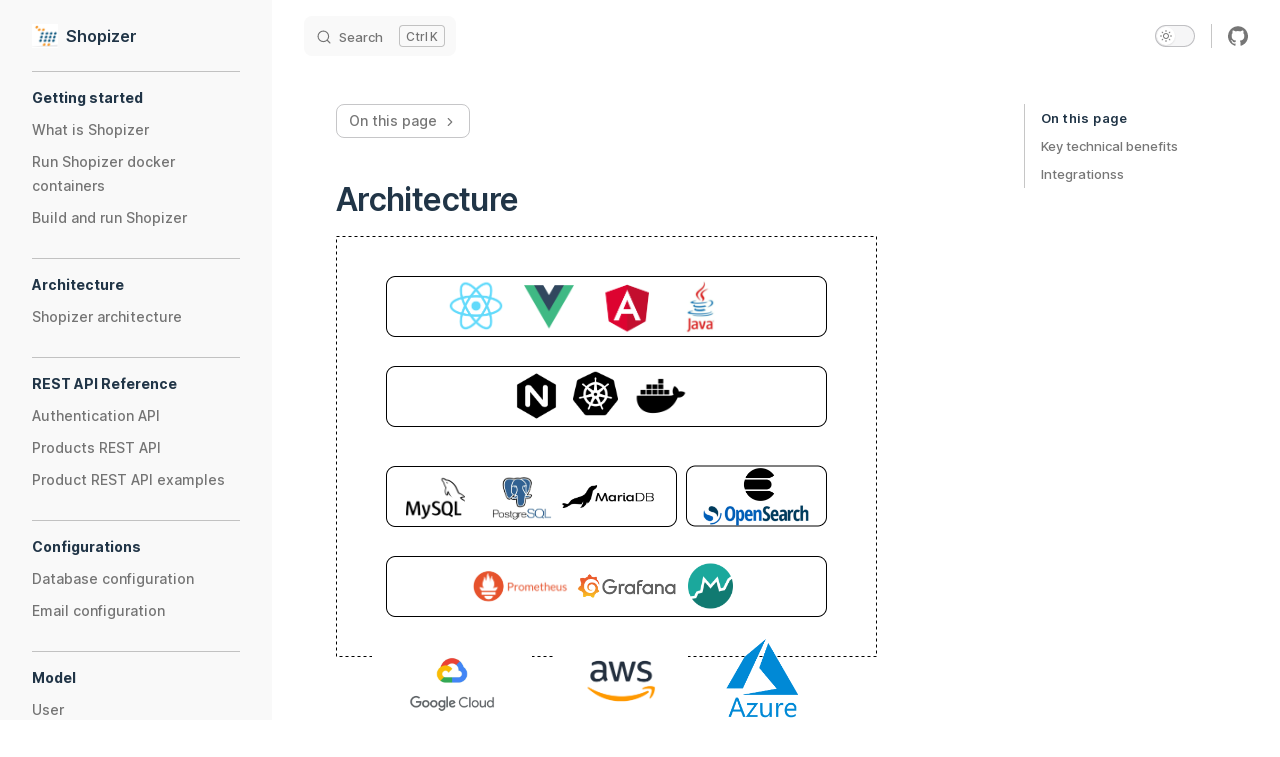

--- FILE ---
content_type: text/html; charset=utf-8
request_url: https://shopizer-ecommerce.github.io/documentation/architecture/index.html
body_size: 5682
content:
<!DOCTYPE html>
<html lang="en-US" dir="ltr">
  <head>
    <meta charset="utf-8">
    <meta name="viewport" content="width=device-width,initial-scale=1">
    <title>Shopizer Architecture | Shopizer</title>
    <meta name="description" content="Technical documentation for Shopizer e-commerce headless">
    <link rel="preload stylesheet" href="/documentation/assets/style.1f1a2103.css" as="style">
    <script type="module" src="/documentation/assets/app.4b0de908.js"></script>
    <link rel="preload" href="/documentation/assets/inter-roman-latin.2ed14f66.woff2" as="font" type="font/woff2" crossorigin="">
  <link rel="modulepreload" href="/documentation/assets/chunks/framework.c3af281d.js">
  <link rel="modulepreload" href="/documentation/assets/chunks/theme.f9b8e4eb.js">
  <link rel="modulepreload" href="/documentation/assets/architecture_index.md.01e285b3.lean.js">
  <link rel="icon" type="image/png" href="images/favicon.ico">
  <script id="check-dark-light">(()=>{const e=localStorage.getItem("vitepress-theme-appearance")||"",a=window.matchMedia("(prefers-color-scheme: dark)").matches;(!e||e==="auto"?a:e==="dark")&&document.documentElement.classList.add("dark")})();</script>
  </head>
  <body>
    <div id="app"><div class="Layout" data-v-b2cf3e0b><!--[--><!--]--><!--[--><span tabindex="-1" data-v-c8616af1></span><a href="#VPContent" class="VPSkipLink visually-hidden" data-v-c8616af1> Skip to content </a><!--]--><!----><header class="VPNav" data-v-b2cf3e0b data-v-7e5bc4a5><div class="VPNavBar has-sidebar" data-v-7e5bc4a5 data-v-94c81dcc><div class="container" data-v-94c81dcc><div class="title" data-v-94c81dcc><div class="VPNavBarTitle has-sidebar" data-v-94c81dcc data-v-f4ef19a3><a class="title" href="/documentation/" data-v-f4ef19a3><!--[--><!--]--><!--[--><img class="VPImage logo" src="/documentation/images/ID.jpg" alt data-v-6db2186b><!--]--><!--[-->Shopizer<!--]--><!--[--><!--]--></a></div></div><div class="content" data-v-94c81dcc><div class="curtain" data-v-94c81dcc></div><div class="content-body" data-v-94c81dcc><!--[--><!--]--><div class="VPNavBarSearch search" style="--vp-meta-key:&#39;Meta&#39;;" data-v-94c81dcc><!--[--><div id="docsearch"><button type="button" class="DocSearch DocSearch-Button" aria-label="Search"><span class="DocSearch-Button-Container"><svg class="DocSearch-Search-Icon" width="20" height="20" viewBox="0 0 20 20" aria-label="search icon"><path d="M14.386 14.386l4.0877 4.0877-4.0877-4.0877c-2.9418 2.9419-7.7115 2.9419-10.6533 0-2.9419-2.9418-2.9419-7.7115 0-10.6533 2.9418-2.9419 7.7115-2.9419 10.6533 0 2.9419 2.9418 2.9419 7.7115 0 10.6533z" stroke="currentColor" fill="none" fill-rule="evenodd" stroke-linecap="round" stroke-linejoin="round"></path></svg><span class="DocSearch-Button-Placeholder">Search</span></span><span class="DocSearch-Button-Keys"><kbd class="DocSearch-Button-Key"></kbd><kbd class="DocSearch-Button-Key">K</kbd></span></button></div><!--]--></div><!----><!----><div class="VPNavBarAppearance appearance" data-v-94c81dcc data-v-f6a63727><label title="toggle dark mode" data-v-f6a63727 data-v-a9c8afb8><button class="VPSwitch VPSwitchAppearance" type="button" role="switch" aria-checked="false" data-v-a9c8afb8 data-v-f3c41672><span class="check" data-v-f3c41672><span class="icon" data-v-f3c41672><!--[--><svg xmlns="http://www.w3.org/2000/svg" aria-hidden="true" focusable="false" viewbox="0 0 24 24" class="sun" data-v-a9c8afb8><path d="M12,18c-3.3,0-6-2.7-6-6s2.7-6,6-6s6,2.7,6,6S15.3,18,12,18zM12,8c-2.2,0-4,1.8-4,4c0,2.2,1.8,4,4,4c2.2,0,4-1.8,4-4C16,9.8,14.2,8,12,8z"></path><path d="M12,4c-0.6,0-1-0.4-1-1V1c0-0.6,0.4-1,1-1s1,0.4,1,1v2C13,3.6,12.6,4,12,4z"></path><path d="M12,24c-0.6,0-1-0.4-1-1v-2c0-0.6,0.4-1,1-1s1,0.4,1,1v2C13,23.6,12.6,24,12,24z"></path><path d="M5.6,6.6c-0.3,0-0.5-0.1-0.7-0.3L3.5,4.9c-0.4-0.4-0.4-1,0-1.4s1-0.4,1.4,0l1.4,1.4c0.4,0.4,0.4,1,0,1.4C6.2,6.5,5.9,6.6,5.6,6.6z"></path><path d="M19.8,20.8c-0.3,0-0.5-0.1-0.7-0.3l-1.4-1.4c-0.4-0.4-0.4-1,0-1.4s1-0.4,1.4,0l1.4,1.4c0.4,0.4,0.4,1,0,1.4C20.3,20.7,20,20.8,19.8,20.8z"></path><path d="M3,13H1c-0.6,0-1-0.4-1-1s0.4-1,1-1h2c0.6,0,1,0.4,1,1S3.6,13,3,13z"></path><path d="M23,13h-2c-0.6,0-1-0.4-1-1s0.4-1,1-1h2c0.6,0,1,0.4,1,1S23.6,13,23,13z"></path><path d="M4.2,20.8c-0.3,0-0.5-0.1-0.7-0.3c-0.4-0.4-0.4-1,0-1.4l1.4-1.4c0.4-0.4,1-0.4,1.4,0s0.4,1,0,1.4l-1.4,1.4C4.7,20.7,4.5,20.8,4.2,20.8z"></path><path d="M18.4,6.6c-0.3,0-0.5-0.1-0.7-0.3c-0.4-0.4-0.4-1,0-1.4l1.4-1.4c0.4-0.4,1-0.4,1.4,0s0.4,1,0,1.4l-1.4,1.4C18.9,6.5,18.6,6.6,18.4,6.6z"></path></svg><svg xmlns="http://www.w3.org/2000/svg" aria-hidden="true" focusable="false" viewbox="0 0 24 24" class="moon" data-v-a9c8afb8><path d="M12.1,22c-0.3,0-0.6,0-0.9,0c-5.5-0.5-9.5-5.4-9-10.9c0.4-4.8,4.2-8.6,9-9c0.4,0,0.8,0.2,1,0.5c0.2,0.3,0.2,0.8-0.1,1.1c-2,2.7-1.4,6.4,1.3,8.4c2.1,1.6,5,1.6,7.1,0c0.3-0.2,0.7-0.3,1.1-0.1c0.3,0.2,0.5,0.6,0.5,1c-0.2,2.7-1.5,5.1-3.6,6.8C16.6,21.2,14.4,22,12.1,22zM9.3,4.4c-2.9,1-5,3.6-5.2,6.8c-0.4,4.4,2.8,8.3,7.2,8.7c2.1,0.2,4.2-0.4,5.8-1.8c1.1-0.9,1.9-2.1,2.4-3.4c-2.5,0.9-5.3,0.5-7.5-1.1C9.2,11.4,8.1,7.7,9.3,4.4z"></path></svg><!--]--></span></span></button></label></div><div class="VPSocialLinks VPNavBarSocialLinks social-links" data-v-94c81dcc data-v-0394ad82 data-v-f6988cfb><!--[--><a class="VPSocialLink" href="https://github.com/shopizer-ecommerce" aria-label="github" target="_blank" rel="noopener" data-v-f6988cfb data-v-c530cc0a><svg role="img" viewBox="0 0 24 24" xmlns="http://www.w3.org/2000/svg"><title>GitHub</title><path d="M12 .297c-6.63 0-12 5.373-12 12 0 5.303 3.438 9.8 8.205 11.385.6.113.82-.258.82-.577 0-.285-.01-1.04-.015-2.04-3.338.724-4.042-1.61-4.042-1.61C4.422 18.07 3.633 17.7 3.633 17.7c-1.087-.744.084-.729.084-.729 1.205.084 1.838 1.236 1.838 1.236 1.07 1.835 2.809 1.305 3.495.998.108-.776.417-1.305.76-1.605-2.665-.3-5.466-1.332-5.466-5.93 0-1.31.465-2.38 1.235-3.22-.135-.303-.54-1.523.105-3.176 0 0 1.005-.322 3.3 1.23.96-.267 1.98-.399 3-.405 1.02.006 2.04.138 3 .405 2.28-1.552 3.285-1.23 3.285-1.23.645 1.653.24 2.873.12 3.176.765.84 1.23 1.91 1.23 3.22 0 4.61-2.805 5.625-5.475 5.92.42.36.81 1.096.81 2.22 0 1.606-.015 2.896-.015 3.286 0 .315.21.69.825.57C20.565 22.092 24 17.592 24 12.297c0-6.627-5.373-12-12-12"/></svg></a><!--]--></div><div class="VPFlyout VPNavBarExtra extra" data-v-94c81dcc data-v-40855f84 data-v-764effdf><button type="button" class="button" aria-haspopup="true" aria-expanded="false" aria-label="extra navigation" data-v-764effdf><svg xmlns="http://www.w3.org/2000/svg" aria-hidden="true" focusable="false" viewbox="0 0 24 24" class="icon" data-v-764effdf><circle cx="12" cy="12" r="2"></circle><circle cx="19" cy="12" r="2"></circle><circle cx="5" cy="12" r="2"></circle></svg></button><div class="menu" data-v-764effdf><div class="VPMenu" data-v-764effdf data-v-e7ea1737><!----><!--[--><!--[--><!----><div class="group" data-v-40855f84><div class="item appearance" data-v-40855f84><p class="label" data-v-40855f84>Appearance</p><div class="appearance-action" data-v-40855f84><label title="toggle dark mode" data-v-40855f84 data-v-a9c8afb8><button class="VPSwitch VPSwitchAppearance" type="button" role="switch" aria-checked="false" data-v-a9c8afb8 data-v-f3c41672><span class="check" data-v-f3c41672><span class="icon" data-v-f3c41672><!--[--><svg xmlns="http://www.w3.org/2000/svg" aria-hidden="true" focusable="false" viewbox="0 0 24 24" class="sun" data-v-a9c8afb8><path d="M12,18c-3.3,0-6-2.7-6-6s2.7-6,6-6s6,2.7,6,6S15.3,18,12,18zM12,8c-2.2,0-4,1.8-4,4c0,2.2,1.8,4,4,4c2.2,0,4-1.8,4-4C16,9.8,14.2,8,12,8z"></path><path d="M12,4c-0.6,0-1-0.4-1-1V1c0-0.6,0.4-1,1-1s1,0.4,1,1v2C13,3.6,12.6,4,12,4z"></path><path d="M12,24c-0.6,0-1-0.4-1-1v-2c0-0.6,0.4-1,1-1s1,0.4,1,1v2C13,23.6,12.6,24,12,24z"></path><path d="M5.6,6.6c-0.3,0-0.5-0.1-0.7-0.3L3.5,4.9c-0.4-0.4-0.4-1,0-1.4s1-0.4,1.4,0l1.4,1.4c0.4,0.4,0.4,1,0,1.4C6.2,6.5,5.9,6.6,5.6,6.6z"></path><path d="M19.8,20.8c-0.3,0-0.5-0.1-0.7-0.3l-1.4-1.4c-0.4-0.4-0.4-1,0-1.4s1-0.4,1.4,0l1.4,1.4c0.4,0.4,0.4,1,0,1.4C20.3,20.7,20,20.8,19.8,20.8z"></path><path d="M3,13H1c-0.6,0-1-0.4-1-1s0.4-1,1-1h2c0.6,0,1,0.4,1,1S3.6,13,3,13z"></path><path d="M23,13h-2c-0.6,0-1-0.4-1-1s0.4-1,1-1h2c0.6,0,1,0.4,1,1S23.6,13,23,13z"></path><path d="M4.2,20.8c-0.3,0-0.5-0.1-0.7-0.3c-0.4-0.4-0.4-1,0-1.4l1.4-1.4c0.4-0.4,1-0.4,1.4,0s0.4,1,0,1.4l-1.4,1.4C4.7,20.7,4.5,20.8,4.2,20.8z"></path><path d="M18.4,6.6c-0.3,0-0.5-0.1-0.7-0.3c-0.4-0.4-0.4-1,0-1.4l1.4-1.4c0.4-0.4,1-0.4,1.4,0s0.4,1,0,1.4l-1.4,1.4C18.9,6.5,18.6,6.6,18.4,6.6z"></path></svg><svg xmlns="http://www.w3.org/2000/svg" aria-hidden="true" focusable="false" viewbox="0 0 24 24" class="moon" data-v-a9c8afb8><path d="M12.1,22c-0.3,0-0.6,0-0.9,0c-5.5-0.5-9.5-5.4-9-10.9c0.4-4.8,4.2-8.6,9-9c0.4,0,0.8,0.2,1,0.5c0.2,0.3,0.2,0.8-0.1,1.1c-2,2.7-1.4,6.4,1.3,8.4c2.1,1.6,5,1.6,7.1,0c0.3-0.2,0.7-0.3,1.1-0.1c0.3,0.2,0.5,0.6,0.5,1c-0.2,2.7-1.5,5.1-3.6,6.8C16.6,21.2,14.4,22,12.1,22zM9.3,4.4c-2.9,1-5,3.6-5.2,6.8c-0.4,4.4,2.8,8.3,7.2,8.7c2.1,0.2,4.2-0.4,5.8-1.8c1.1-0.9,1.9-2.1,2.4-3.4c-2.5,0.9-5.3,0.5-7.5-1.1C9.2,11.4,8.1,7.7,9.3,4.4z"></path></svg><!--]--></span></span></button></label></div></div></div><div class="group" data-v-40855f84><div class="item social-links" data-v-40855f84><div class="VPSocialLinks social-links-list" data-v-40855f84 data-v-f6988cfb><!--[--><a class="VPSocialLink" href="https://github.com/shopizer-ecommerce" aria-label="github" target="_blank" rel="noopener" data-v-f6988cfb data-v-c530cc0a><svg role="img" viewBox="0 0 24 24" xmlns="http://www.w3.org/2000/svg"><title>GitHub</title><path d="M12 .297c-6.63 0-12 5.373-12 12 0 5.303 3.438 9.8 8.205 11.385.6.113.82-.258.82-.577 0-.285-.01-1.04-.015-2.04-3.338.724-4.042-1.61-4.042-1.61C4.422 18.07 3.633 17.7 3.633 17.7c-1.087-.744.084-.729.084-.729 1.205.084 1.838 1.236 1.838 1.236 1.07 1.835 2.809 1.305 3.495.998.108-.776.417-1.305.76-1.605-2.665-.3-5.466-1.332-5.466-5.93 0-1.31.465-2.38 1.235-3.22-.135-.303-.54-1.523.105-3.176 0 0 1.005-.322 3.3 1.23.96-.267 1.98-.399 3-.405 1.02.006 2.04.138 3 .405 2.28-1.552 3.285-1.23 3.285-1.23.645 1.653.24 2.873.12 3.176.765.84 1.23 1.91 1.23 3.22 0 4.61-2.805 5.625-5.475 5.92.42.36.81 1.096.81 2.22 0 1.606-.015 2.896-.015 3.286 0 .315.21.69.825.57C20.565 22.092 24 17.592 24 12.297c0-6.627-5.373-12-12-12"/></svg></a><!--]--></div></div></div><!--]--><!--]--></div></div></div><!--[--><!--]--><button type="button" class="VPNavBarHamburger hamburger" aria-label="mobile navigation" aria-expanded="false" aria-controls="VPNavScreen" data-v-94c81dcc data-v-e5dd9c1c><span class="container" data-v-e5dd9c1c><span class="top" data-v-e5dd9c1c></span><span class="middle" data-v-e5dd9c1c></span><span class="bottom" data-v-e5dd9c1c></span></span></button></div></div></div></div><!----></header><div class="VPLocalNav" data-v-b2cf3e0b data-v-59bd7401><button class="menu" aria-expanded="false" aria-controls="VPSidebarNav" data-v-59bd7401><svg xmlns="http://www.w3.org/2000/svg" aria-hidden="true" focusable="false" viewbox="0 0 24 24" class="menu-icon" data-v-59bd7401><path d="M17,11H3c-0.6,0-1-0.4-1-1s0.4-1,1-1h14c0.6,0,1,0.4,1,1S17.6,11,17,11z"></path><path d="M21,7H3C2.4,7,2,6.6,2,6s0.4-1,1-1h18c0.6,0,1,0.4,1,1S21.6,7,21,7z"></path><path d="M21,15H3c-0.6,0-1-0.4-1-1s0.4-1,1-1h18c0.6,0,1,0.4,1,1S21.6,15,21,15z"></path><path d="M17,19H3c-0.6,0-1-0.4-1-1s0.4-1,1-1h14c0.6,0,1,0.4,1,1S17.6,19,17,19z"></path></svg><span class="menu-text" data-v-59bd7401>Menu</span></button><div class="VPLocalNavOutlineDropdown" style="--vp-vh:0px;" data-v-59bd7401 data-v-079b16a8><button data-v-079b16a8>Return to top</button><!----></div></div><aside class="VPSidebar" data-v-b2cf3e0b data-v-af16598e><div class="curtain" data-v-af16598e></div><nav class="nav" id="VPSidebarNav" aria-labelledby="sidebar-aria-label" tabindex="-1" data-v-af16598e><span class="visually-hidden" id="sidebar-aria-label" data-v-af16598e> Sidebar Navigation </span><!--[--><!--]--><!--[--><div class="group" data-v-af16598e><section class="VPSidebarItem level-0" data-v-af16598e data-v-c4656e6d><div class="item" role="button" tabindex="0" data-v-c4656e6d><div class="indicator" data-v-c4656e6d></div><h2 class="text" data-v-c4656e6d>Getting started</h2><!----></div><div class="items" data-v-c4656e6d><!--[--><div class="VPSidebarItem level-1 is-link" data-v-c4656e6d data-v-c4656e6d><div class="item" data-v-c4656e6d><div class="indicator" data-v-c4656e6d></div><a class="VPLink link link" href="/documentation/what-is-shopizer.html" data-v-c4656e6d data-v-8f4dc553><!--[--><p class="text" data-v-c4656e6d>What is Shopizer</p><!--]--><!----></a><!----></div><!----></div><div class="VPSidebarItem level-1 is-link" data-v-c4656e6d data-v-c4656e6d><div class="item" data-v-c4656e6d><div class="indicator" data-v-c4656e6d></div><a class="VPLink link link" href="/documentation/docker.html" data-v-c4656e6d data-v-8f4dc553><!--[--><p class="text" data-v-c4656e6d>Run Shopizer docker containers</p><!--]--><!----></a><!----></div><!----></div><div class="VPSidebarItem level-1 is-link" data-v-c4656e6d data-v-c4656e6d><div class="item" data-v-c4656e6d><div class="indicator" data-v-c4656e6d></div><a class="VPLink link link" href="/documentation/build-and-run.html" data-v-c4656e6d data-v-8f4dc553><!--[--><p class="text" data-v-c4656e6d>Build and run Shopizer</p><!--]--><!----></a><!----></div><!----></div><!--]--></div></section></div><div class="group" data-v-af16598e><section class="VPSidebarItem level-0" data-v-af16598e data-v-c4656e6d><div class="item" role="button" tabindex="0" data-v-c4656e6d><div class="indicator" data-v-c4656e6d></div><h2 class="text" data-v-c4656e6d>Architecture</h2><!----></div><div class="items" data-v-c4656e6d><!--[--><div class="VPSidebarItem level-1 is-link" data-v-c4656e6d data-v-c4656e6d><div class="item" data-v-c4656e6d><div class="indicator" data-v-c4656e6d></div><a class="VPLink link link" href="/documentation/architecture/index.html" data-v-c4656e6d data-v-8f4dc553><!--[--><p class="text" data-v-c4656e6d>Shopizer architecture</p><!--]--><!----></a><!----></div><!----></div><!--]--></div></section></div><div class="group" data-v-af16598e><section class="VPSidebarItem level-0" data-v-af16598e data-v-c4656e6d><div class="item" role="button" tabindex="0" data-v-c4656e6d><div class="indicator" data-v-c4656e6d></div><h2 class="text" data-v-c4656e6d>REST API Reference</h2><!----></div><div class="items" data-v-c4656e6d><!--[--><div class="VPSidebarItem level-1 is-link" data-v-c4656e6d data-v-c4656e6d><div class="item" data-v-c4656e6d><div class="indicator" data-v-c4656e6d></div><a class="VPLink link link" href="/documentation/api/auth/index.html" data-v-c4656e6d data-v-8f4dc553><!--[--><p class="text" data-v-c4656e6d>Authentication API</p><!--]--><!----></a><!----></div><!----></div><div class="VPSidebarItem level-1 is-link" data-v-c4656e6d data-v-c4656e6d><div class="item" data-v-c4656e6d><div class="indicator" data-v-c4656e6d></div><a class="VPLink link link" href="/documentation/api/products/index.html" data-v-c4656e6d data-v-8f4dc553><!--[--><p class="text" data-v-c4656e6d>Products REST API</p><!--]--><!----></a><!----></div><!----></div><div class="VPSidebarItem level-1 is-link" data-v-c4656e6d data-v-c4656e6d><div class="item" data-v-c4656e6d><div class="indicator" data-v-c4656e6d></div><a class="VPLink link link" href="/documentation/api/examples/index.html" data-v-c4656e6d data-v-8f4dc553><!--[--><p class="text" data-v-c4656e6d>Product REST API examples</p><!--]--><!----></a><!----></div><!----></div><!--]--></div></section></div><div class="group" data-v-af16598e><section class="VPSidebarItem level-0" data-v-af16598e data-v-c4656e6d><div class="item" role="button" tabindex="0" data-v-c4656e6d><div class="indicator" data-v-c4656e6d></div><h2 class="text" data-v-c4656e6d>Configurations</h2><!----></div><div class="items" data-v-c4656e6d><!--[--><div class="VPSidebarItem level-1 is-link" data-v-c4656e6d data-v-c4656e6d><div class="item" data-v-c4656e6d><div class="indicator" data-v-c4656e6d></div><a class="VPLink link link" href="/documentation/configuration/database.html" data-v-c4656e6d data-v-8f4dc553><!--[--><p class="text" data-v-c4656e6d>Database configuration</p><!--]--><!----></a><!----></div><!----></div><div class="VPSidebarItem level-1 is-link" data-v-c4656e6d data-v-c4656e6d><div class="item" data-v-c4656e6d><div class="indicator" data-v-c4656e6d></div><a class="VPLink link link" href="/documentation/configuration/emails.html" data-v-c4656e6d data-v-8f4dc553><!--[--><p class="text" data-v-c4656e6d>Email configuration</p><!--]--><!----></a><!----></div><!----></div><!--]--></div></section></div><div class="group" data-v-af16598e><section class="VPSidebarItem level-0" data-v-af16598e data-v-c4656e6d><div class="item" role="button" tabindex="0" data-v-c4656e6d><div class="indicator" data-v-c4656e6d></div><h2 class="text" data-v-c4656e6d>Model</h2><!----></div><div class="items" data-v-c4656e6d><!--[--><div class="VPSidebarItem level-1 is-link" data-v-c4656e6d data-v-c4656e6d><div class="item" data-v-c4656e6d><div class="indicator" data-v-c4656e6d></div><a class="VPLink link link" href="/documentation/model/user.html" data-v-c4656e6d data-v-8f4dc553><!--[--><p class="text" data-v-c4656e6d>User</p><!--]--><!----></a><!----></div><!----></div><div class="VPSidebarItem level-1 is-link" data-v-c4656e6d data-v-c4656e6d><div class="item" data-v-c4656e6d><div class="indicator" data-v-c4656e6d></div><a class="VPLink link link" href="/documentation/model/merchant.html" data-v-c4656e6d data-v-8f4dc553><!--[--><p class="text" data-v-c4656e6d>Merchant</p><!--]--><!----></a><!----></div><!----></div><div class="VPSidebarItem level-1 is-link" data-v-c4656e6d data-v-c4656e6d><div class="item" data-v-c4656e6d><div class="indicator" data-v-c4656e6d></div><a class="VPLink link link" href="/documentation/model/country-zones.html" data-v-c4656e6d data-v-8f4dc553><!--[--><p class="text" data-v-c4656e6d>Country and Zones</p><!--]--><!----></a><!----></div><!----></div><div class="VPSidebarItem level-1 is-link" data-v-c4656e6d data-v-c4656e6d><div class="item" data-v-c4656e6d><div class="indicator" data-v-c4656e6d></div><a class="VPLink link link" href="/documentation/model/product-references.html" data-v-c4656e6d data-v-8f4dc553><!--[--><p class="text" data-v-c4656e6d>Product References</p><!--]--><!----></a><!----></div><!----></div><!--]--></div></section></div><div class="group" data-v-af16598e><section class="VPSidebarItem level-0" data-v-af16598e data-v-c4656e6d><div class="item" role="button" tabindex="0" data-v-c4656e6d><div class="indicator" data-v-c4656e6d></div><h2 class="text" data-v-c4656e6d>Tools</h2><!----></div><div class="items" data-v-c4656e6d><!--[--><div class="VPSidebarItem level-1 is-link" data-v-c4656e6d data-v-c4656e6d><div class="item" data-v-c4656e6d><div class="indicator" data-v-c4656e6d></div><a class="VPLink link link" href="/documentation/tools/translation.html" data-v-c4656e6d data-v-8f4dc553><!--[--><p class="text" data-v-c4656e6d>Translation</p><!--]--><!----></a><!----></div><!----></div><!--]--></div></section></div><!--]--><!--[--><!--]--></nav></aside><div class="VPContent has-sidebar" id="VPContent" data-v-b2cf3e0b data-v-a494bd1d><div class="VPDoc has-sidebar has-aside" data-v-a494bd1d data-v-c4b0d3cf><!--[--><!--]--><div class="container" data-v-c4b0d3cf><div class="aside" data-v-c4b0d3cf><div class="aside-curtain" data-v-c4b0d3cf></div><div class="aside-container" data-v-c4b0d3cf><div class="aside-content" data-v-c4b0d3cf><div class="VPDocAside" data-v-c4b0d3cf data-v-3f215769><!--[--><!--]--><!--[--><!--]--><div class="VPDocAsideOutline" data-v-3f215769 data-v-ff0f39c8><div class="content" data-v-ff0f39c8><div class="outline-marker" data-v-ff0f39c8></div><div class="outline-title" data-v-ff0f39c8>On this page</div><nav aria-labelledby="doc-outline-aria-label" data-v-ff0f39c8><span class="visually-hidden" id="doc-outline-aria-label" data-v-ff0f39c8> Table of Contents for current page </span><ul class="root" data-v-ff0f39c8 data-v-9a431c33><!--[--><!--]--></ul></nav></div></div><!--[--><!--]--><div class="spacer" data-v-3f215769></div><!--[--><!--]--><!----><!--[--><!--]--><!--[--><!--]--></div></div></div></div><div class="content" data-v-c4b0d3cf><div class="content-container" data-v-c4b0d3cf><!--[--><!--]--><!----><main class="main" data-v-c4b0d3cf><div style="position:relative;" class="vp-doc _documentation_architecture_index" data-v-c4b0d3cf><div><h1 id="architecture" tabindex="-1">Architecture <a class="header-anchor" href="#architecture" aria-label="Permalink to &quot;Architecture&quot;">​</a></h1><p><img src="/documentation/assets/archi.7b40f2c1.png" alt="Shopizer Architecture" title="Shopizer architecture diagram"></p><p>Shopizer is enterprise open source e-commerce software for retailers who want flexibility, speed and control of their commerce platform. Shopizer is a software solution that gives organisations the ultimate flexibility to take an experience-first approach to commerce, with simple powerful APIs and built in store models.</p><h2 id="key-technical-benefits" tabindex="-1">Key technical benefits <a class="header-anchor" href="#key-technical-benefits" aria-label="Permalink to &quot;Key technical benefits&quot;">​</a></h2><ul><li>Headless commerce</li><li>Services built with Spring framework (Spring boot, Spring Security)</li><li>Front end Angular - React - Vuejs</li><li>CICD, Vulnerability checks</li><li>Open source and open standards</li><li>On Prem - Cloud</li><li>Run from containers or from individual processes (npm, tomcat)</li><li>Extensions are built as spring starter components</li></ul><p><img src="/documentation/assets/shopizer-architecture.9494b584.png" alt="Shopizer Architecture" title="Shopizer architecture diagram"></p><h2 id="integrationss" tabindex="-1">Integrationss <a class="header-anchor" href="#integrationss" aria-label="Permalink to &quot;Integrationss&quot;">​</a></h2><p>Shopizer supports integration with external payment and shipping modules such as Stripe, Fedex, Braintree, Square USPS and more. A set of module extensions allows using various content management storage such as JBoss Infinispan, AWS S3 and external web servers such as NGINX or Apache server. Elastic and Open Searh provide searching functionality.</p><p>A REST api exposes all commerce functionality (B2C, B2B, C2C, Multi-Stores) as well as complete system administration. Spring Security configured out of the box with JWT Bearer token authentication provides application interface authentication and authorization.</p></div></div></main><footer class="VPDocFooter" data-v-c4b0d3cf data-v-face870a><!--[--><!--]--><!----><div class="prev-next" data-v-face870a><div class="pager" data-v-face870a><!----></div><div class="pager" data-v-face870a><a class="pager-link next" href="/documentation/what-is-shopizer.html" data-v-face870a><span class="desc" data-v-face870a>Next page</span><span class="title" data-v-face870a>What is Shopizer</span></a></div></div></footer><!--[--><!--]--></div></div></div><!--[--><!--]--></div></div><!----><!--[--><!--]--></div></div>
    <script>__VP_HASH_MAP__ = JSON.parse("{\"api_products_product-images.md\":\"e264b411\",\"index.md\":\"3e8b8d9a\",\"model_user.md\":\"296a99fc\",\"operations_reset-password.md\":\"440d71ae\",\"configuration_emails.md\":\"e82f213f\",\"docker.md\":\"48c14e9f\",\"build-and-run.md\":\"e2f068d0\",\"api_examples_index.md\":\"d93595e9\",\"api_products_product-search.md\":\"1f42b2ef\",\"architecture_index.md\":\"01e285b3\",\"tools_translation.md\":\"30790c4c\",\"api_products_index.md\":\"ec3cf6c9\",\"api_products_product-brands.md\":\"c7aa2685\",\"api_shopping-cart_index.md\":\"4c0ade46\",\"configuration_database.md\":\"328837d8\",\"what-is-shopizer.md\":\"f34b6e25\",\"model_country-zones.md\":\"5eadaf2c\",\"model_merchant.md\":\"6f940b0e\",\"api_index.md\":\"b13188d4\",\"api_products_product-options.md\":\"1e77c85d\",\"api_auth_index.md\":\"d8346126\",\"api_products_product-types.md\":\"e4506e9e\",\"model_product-references.md\":\"959c6cfc\",\"api_products_product-category.md\":\"2685fe6c\",\"api_products_product-variants.md\":\"d5b40b03\",\"api_products_product-instances-group.md\":\"0d2423ba\",\"api_products_product-instances.md\":\"b0563ea5\",\"api_products_product.md\":\"7bd76757\",\"api_products_product-properties.md\":\"33af50ee\",\"api_products_product-listing.md\":\"64f98165\",\"api_examples_product-with-variants_index.md\":\"3c311e8f\",\"api_products_product-definition.md\":\"c5250056\"}")
__VP_SITE_DATA__ = JSON.parse("{\"lang\":\"en-US\",\"dir\":\"ltr\",\"title\":\"Shopizer\",\"description\":\"Technical documentation for Shopizer e-commerce headless\",\"base\":\"/documentation/\",\"head\":[],\"appearance\":true,\"themeConfig\":{\"socialLinks\":[{\"icon\":\"github\",\"link\":\"https://github.com/shopizer-ecommerce\"}],\"editLinks\":true,\"algolia\":{\"appId\":\"FMFYCPWOUC\",\"apiKey\":\"fe7640b4cfad5ddb5f4ddeaaac8a201e\",\"indexName\":\"docs_test\",\"searchParameters\":{\"facetFilters\":[\"tags:guide,api\"]}},\"docsDir\":\"docs\",\"docsBranch\":\"master\",\"search\":true,\"searchMaxSuggestions\":10,\"title\":\"shopizer\",\"logo\":\"/images/ID.jpg\",\"navbar\":true,\"sidebar\":{\"/\":[{\"text\":\"Getting started\",\"collapsable\":true,\"items\":[{\"text\":\"What is Shopizer\",\"link\":\"/what-is-shopizer\"},{\"text\":\"Run Shopizer docker containers\",\"link\":\"/docker\"},{\"text\":\"Build and run Shopizer\",\"link\":\"/build-and-run\"}]},{\"text\":\"Architecture\",\"collapsable\":true,\"items\":[{\"text\":\"Shopizer architecture\",\"link\":\"/architecture/index\"}]},{\"text\":\"REST API Reference\",\"items\":[{\"text\":\"Authentication API\",\"link\":\"/api/auth/index.md\",\"collapsable\":true},{\"text\":\"Products REST API\",\"link\":\"/api/products/index.md\",\"collapsable\":true},{\"text\":\"Product REST API examples\",\"link\":\"/api/examples/index.md\",\"collapsable\":true}]},{\"text\":\"Configurations\",\"collapsable\":true,\"items\":[{\"text\":\"Database configuration\",\"link\":\"/configuration/database\"},{\"text\":\"Email configuration\",\"link\":\"/configuration/emails\"}]},{\"text\":\"Model\",\"collapsable\":true,\"items\":[{\"text\":\"User\",\"link\":\"/model/user\"},{\"text\":\"Merchant\",\"link\":\"/model/merchant\"},{\"text\":\"Country and Zones\",\"link\":\"/model/country-zones\"},{\"text\":\"Product References\",\"link\":\"/model/product-references\"}]},{\"text\":\"Tools\",\"collapsable\":true,\"items\":[{\"text\":\"Translation\",\"link\":\"/tools/translation\"}]}]}},\"locales\":{},\"scrollOffset\":90,\"cleanUrls\":false}")</script>
    
  </body>
</html>

--- FILE ---
content_type: text/css; charset=utf-8
request_url: https://shopizer-ecommerce.github.io/documentation/assets/style.1f1a2103.css
body_size: 20516
content:
@font-face{font-family:Inter var;font-weight:100 900;font-display:swap;font-style:normal;font-named-instance:"Regular";src:url(/documentation/assets/inter-roman-cyrillic.5f2c6c8c.woff2) format("woff2");unicode-range:U+0301,U+0400-045F,U+0490-0491,U+04B0-04B1,U+2116}@font-face{font-family:Inter var;font-weight:100 900;font-display:swap;font-style:normal;font-named-instance:"Regular";src:url(/documentation/assets/inter-roman-cyrillic-ext.e75737ce.woff2) format("woff2");unicode-range:U+0460-052F,U+1C80-1C88,U+20B4,U+2DE0-2DFF,U+A640-A69F,U+FE2E-FE2F}@font-face{font-family:Inter var;font-weight:100 900;font-display:swap;font-style:normal;font-named-instance:"Regular";src:url(/documentation/assets/inter-roman-greek.d5a6d92a.woff2) format("woff2");unicode-range:U+0370-03FF}@font-face{font-family:Inter var;font-weight:100 900;font-display:swap;font-style:normal;font-named-instance:"Regular";src:url(/documentation/assets/inter-roman-greek-ext.ab0619bc.woff2) format("woff2");unicode-range:U+1F00-1FFF}@font-face{font-family:Inter var;font-weight:100 900;font-display:swap;font-style:normal;font-named-instance:"Regular";src:url(/documentation/assets/inter-roman-latin.2ed14f66.woff2) format("woff2");unicode-range:U+0000-00FF,U+0131,U+0152-0153,U+02BB-02BC,U+02C6,U+02DA,U+02DC,U+2000-206F,U+2074,U+20AC,U+2122,U+2191,U+2193,U+2212,U+2215,U+FEFF,U+FFFD}@font-face{font-family:Inter var;font-weight:100 900;font-display:swap;font-style:normal;font-named-instance:"Regular";src:url(/documentation/assets/inter-roman-latin-ext.0030eebd.woff2) format("woff2");unicode-range:U+0100-024F,U+0259,U+1E00-1EFF,U+2020,U+20A0-20AB,U+20AD-20CF,U+2113,U+2C60-2C7F,U+A720-A7FF}@font-face{font-family:Inter var;font-weight:100 900;font-display:swap;font-style:normal;font-named-instance:"Regular";src:url(/documentation/assets/inter-roman-vietnamese.14ce25a6.woff2) format("woff2");unicode-range:U+0102-0103,U+0110-0111,U+0128-0129,U+0168-0169,U+01A0-01A1,U+01AF-01B0,U+1EA0-1EF9,U+20AB}@font-face{font-family:Inter var;font-weight:100 900;font-display:swap;font-style:italic;font-named-instance:"Italic";src:url(/documentation/assets/inter-italic-cyrillic.ea42a392.woff2) format("woff2");unicode-range:U+0301,U+0400-045F,U+0490-0491,U+04B0-04B1,U+2116}@font-face{font-family:Inter var;font-weight:100 900;font-display:swap;font-style:italic;font-named-instance:"Italic";src:url(/documentation/assets/inter-italic-cyrillic-ext.33bd5a8e.woff2) format("woff2");unicode-range:U+0460-052F,U+1C80-1C88,U+20B4,U+2DE0-2DFF,U+A640-A69F,U+FE2E-FE2F}@font-face{font-family:Inter var;font-weight:100 900;font-display:swap;font-style:italic;font-named-instance:"Italic";src:url(/documentation/assets/inter-italic-greek.8f4463c4.woff2) format("woff2");unicode-range:U+0370-03FF}@font-face{font-family:Inter var;font-weight:100 900;font-display:swap;font-style:italic;font-named-instance:"Italic";src:url(/documentation/assets/inter-italic-greek-ext.4fbe9427.woff2) format("woff2");unicode-range:U+1F00-1FFF}@font-face{font-family:Inter var;font-weight:100 900;font-display:swap;font-style:italic;font-named-instance:"Italic";src:url(/documentation/assets/inter-italic-latin.bd3b6f56.woff2) format("woff2");unicode-range:U+0000-00FF,U+0131,U+0152-0153,U+02BB-02BC,U+02C6,U+02DA,U+02DC,U+2000-206F,U+2074,U+20AC,U+2122,U+2191,U+2193,U+2212,U+2215,U+FEFF,U+FFFD}@font-face{font-family:Inter var;font-weight:100 900;font-display:swap;font-style:italic;font-named-instance:"Italic";src:url(/documentation/assets/inter-italic-latin-ext.bd8920cc.woff2) format("woff2");unicode-range:U+0100-024F,U+0259,U+1E00-1EFF,U+2020,U+20A0-20AB,U+20AD-20CF,U+2113,U+2C60-2C7F,U+A720-A7FF}@font-face{font-family:Inter var;font-weight:100 900;font-display:swap;font-style:italic;font-named-instance:"Italic";src:url(/documentation/assets/inter-italic-vietnamese.6ce511fb.woff2) format("woff2");unicode-range:U+0102-0103,U+0110-0111,U+0128-0129,U+0168-0169,U+01A0-01A1,U+01AF-01B0,U+1EA0-1EF9,U+20AB}@font-face{font-family:Chinese Quotes;src:local("PingFang SC Regular"),local("PingFang SC"),local("SimHei"),local("Source Han Sans SC");unicode-range:U+2018,U+2019,U+201C,U+201D}:root{--vp-c-white: #ffffff;--vp-c-black: #000000;--vp-c-gray: #8e8e93;--vp-c-text-light-1: rgba(60, 60, 67);--vp-c-text-light-2: rgba(60, 60, 67, .75);--vp-c-text-light-3: rgba(60, 60, 67, .33);--vp-c-text-dark-1: rgba(255, 255, 245, .86);--vp-c-text-dark-2: rgba(235, 235, 245, .6);--vp-c-text-dark-3: rgba(235, 235, 245, .38);--vp-c-green: #10b981;--vp-c-green-light: #34d399;--vp-c-green-lighter: #6ee7b7;--vp-c-green-dark: #059669;--vp-c-green-darker: #047857;--vp-c-green-dimm-1: rgba(16, 185, 129, .05);--vp-c-green-dimm-2: rgba(16, 185, 129, .2);--vp-c-green-dimm-3: rgba(16, 185, 129, .5);--vp-c-yellow: #d97706;--vp-c-yellow-light: #f59e0b;--vp-c-yellow-lighter: #fbbf24;--vp-c-yellow-dark: #b45309;--vp-c-yellow-darker: #92400e;--vp-c-yellow-dimm-1: rgba(234, 179, 8, .05);--vp-c-yellow-dimm-2: rgba(234, 179, 8, .2);--vp-c-yellow-dimm-3: rgba(234, 179, 8, .5);--vp-c-red: #f43f5e;--vp-c-red-light: #fb7185;--vp-c-red-lighter: #fda4af;--vp-c-red-dark: #e11d48;--vp-c-red-darker: #be123c;--vp-c-red-dimm-1: rgba(244, 63, 94, .05);--vp-c-red-dimm-2: rgba(244, 63, 94, .2);--vp-c-red-dimm-3: rgba(244, 63, 94, .5);--vp-c-sponsor: #db2777}:root{--vp-c-bg: #ffffff;--vp-c-bg-elv: #ffffff;--vp-c-bg-elv-up: #ffffff;--vp-c-bg-elv-down: #f6f6f7;--vp-c-bg-elv-mute: #f6f6f7;--vp-c-bg-soft: #f6f6f7;--vp-c-bg-soft-up: #f9f9fa;--vp-c-bg-soft-down: #e3e3e5;--vp-c-bg-soft-mute: #e3e3e5;--vp-c-bg-alt: #f6f6f7;--vp-c-border: rgba(60, 60, 67, .29);--vp-c-divider: rgba(60, 60, 67, .12);--vp-c-gutter: rgba(60, 60, 67, .12);--vp-c-neutral: var(--vp-c-black);--vp-c-neutral-inverse: var(--vp-c-white);--vp-c-text-1: var(--vp-c-text-light-1);--vp-c-text-2: var(--vp-c-text-light-2);--vp-c-text-3: var(--vp-c-text-light-3);--vp-c-text-inverse-1: var(--vp-c-text-dark-1);--vp-c-text-inverse-2: var(--vp-c-text-dark-2);--vp-c-text-inverse-3: var(--vp-c-text-dark-3);--vp-c-text-code: #476582;--vp-c-brand: var(--vp-c-green);--vp-c-brand-light: var(--vp-c-green-light);--vp-c-brand-lighter: var(--vp-c-green-lighter);--vp-c-brand-dark: var(--vp-c-green-dark);--vp-c-brand-darker: var(--vp-c-green-darker);--vp-c-mute: #f6f6f7;--vp-c-mute-light: #f9f9fc;--vp-c-mute-lighter: #ffffff;--vp-c-mute-dark: #e3e3e5;--vp-c-mute-darker: #d7d7d9}.dark{--vp-c-bg: #1e1e20;--vp-c-bg-elv: #252529;--vp-c-bg-elv-up: #313136;--vp-c-bg-elv-down: #1e1e20;--vp-c-bg-elv-mute: #313136;--vp-c-bg-soft: #252529;--vp-c-bg-soft-up: #313136;--vp-c-bg-soft-down: #1e1e20;--vp-c-bg-soft-mute: #313136;--vp-c-bg-alt: #161618;--vp-c-border: rgba(82, 82, 89, .68);--vp-c-divider: rgba(82, 82, 89, .32);--vp-c-gutter: #000000;--vp-c-neutral: var(--vp-c-white);--vp-c-neutral-inverse: var(--vp-c-black);--vp-c-text-1: var(--vp-c-text-dark-1);--vp-c-text-2: var(--vp-c-text-dark-2);--vp-c-text-3: var(--vp-c-text-dark-3);--vp-c-text-inverse-1: var(--vp-c-text-light-1);--vp-c-text-inverse-2: var(--vp-c-text-light-2);--vp-c-text-inverse-3: var(--vp-c-text-light-3);--vp-c-text-code: #c9def1;--vp-c-mute: #313136;--vp-c-mute-light: #3a3a3c;--vp-c-mute-lighter: #505053;--vp-c-mute-dark: #2c2c30;--vp-c-mute-darker: #252529}:root{--vp-font-family-base: "Chinese Quotes", "Inter var", "Inter", ui-sans-serif, system-ui, -apple-system, BlinkMacSystemFont, "Segoe UI", Roboto, "Helvetica Neue", Helvetica, Arial, "Noto Sans", sans-serif, "Apple Color Emoji", "Segoe UI Emoji", "Segoe UI Symbol", "Noto Color Emoji";--vp-font-family-mono: ui-monospace, SFMono-Regular, "SF Mono", Menlo, Monaco, Consolas, "Liberation Mono", "Courier New", monospace}:root{--vp-z-index-local-nav: 10;--vp-z-index-nav: 20;--vp-z-index-layout-top: 30;--vp-z-index-backdrop: 40;--vp-z-index-sidebar: 50;--vp-z-index-footer: 60}:root{--vp-icon-copy: url("data:image/svg+xml,%3Csvg xmlns='http://www.w3.org/2000/svg' fill='none' height='20' width='20' stroke='rgba(128,128,128,1)' stroke-width='2' viewBox='0 0 24 24'%3E%3Cpath stroke-linecap='round' stroke-linejoin='round' d='M9 5H7a2 2 0 0 0-2 2v12a2 2 0 0 0 2 2h10a2 2 0 0 0 2-2V7a2 2 0 0 0-2-2h-2M9 5a2 2 0 0 0 2 2h2a2 2 0 0 0 2-2M9 5a2 2 0 0 1 2-2h2a2 2 0 0 1 2 2'/%3E%3C/svg%3E");--vp-icon-copied: url("data:image/svg+xml,%3Csvg xmlns='http://www.w3.org/2000/svg' fill='none' height='20' width='20' stroke='rgba(128,128,128,1)' stroke-width='2' viewBox='0 0 24 24'%3E%3Cpath stroke-linecap='round' stroke-linejoin='round' d='M9 5H7a2 2 0 0 0-2 2v12a2 2 0 0 0 2 2h10a2 2 0 0 0 2-2V7a2 2 0 0 0-2-2h-2M9 5a2 2 0 0 0 2 2h2a2 2 0 0 0 2-2M9 5a2 2 0 0 1 2-2h2a2 2 0 0 1 2 2m-6 9 2 2 4-4'/%3E%3C/svg%3E")}:root{--vp-header-anchor-symbol: "#"}:root{--vp-code-line-height: 1.7;--vp-code-font-size: .875em;--vp-code-block-color: var(--vp-c-text-dark-1);--vp-code-block-bg: #292b30;--vp-code-block-bg-light: #1e1e20;--vp-code-block-divider-color: #000000;--vp-code-line-highlight-color: rgba(0, 0, 0, .5);--vp-code-line-number-color: var(--vp-c-text-dark-3);--vp-code-line-diff-add-color: var(--vp-c-green-dimm-2);--vp-code-line-diff-add-symbol-color: var(--vp-c-green);--vp-code-line-diff-remove-color: var(--vp-c-red-dimm-2);--vp-code-line-diff-remove-symbol-color: var(--vp-c-red);--vp-code-line-warning-color: var(--vp-c-yellow-dimm-2);--vp-code-line-error-color: var(--vp-c-red-dimm-2);--vp-code-copy-code-border-color: transparent;--vp-code-copy-code-bg: var(--vp-code-block-bg-light);--vp-code-copy-code-hover-border-color: var(--vp-c-divider);--vp-code-copy-code-hover-bg: var(--vp-code-block-bg-light);--vp-code-copy-code-active-text: var(--vp-c-text-dark-2);--vp-code-tab-divider: var(--vp-code-block-divider-color);--vp-code-tab-text-color: var(--vp-c-text-dark-2);--vp-code-tab-bg: var(--vp-code-block-bg);--vp-code-tab-hover-text-color: var(--vp-c-text-dark-1);--vp-code-tab-active-text-color: var(--vp-c-text-dark-1);--vp-code-tab-active-bar-color: var(--vp-c-brand)}.dark{--vp-code-block-bg: #161618}:root{--vp-button-brand-border: var(--vp-c-brand-lighter);--vp-button-brand-text: var(--vp-c-white);--vp-button-brand-bg: var(--vp-c-brand);--vp-button-brand-hover-border: var(--vp-c-brand-lighter);--vp-button-brand-hover-text: var(--vp-c-white);--vp-button-brand-hover-bg: var(--vp-c-brand-dark);--vp-button-brand-active-border: var(--vp-c-brand-lighter);--vp-button-brand-active-text: var(--vp-c-white);--vp-button-brand-active-bg: var(--vp-c-brand-darker);--vp-button-alt-border: var(--vp-c-border);--vp-button-alt-text: var(--vp-c-neutral);--vp-button-alt-bg: var(--vp-c-mute);--vp-button-alt-hover-border: var(--vp-c-border);--vp-button-alt-hover-text: var(--vp-c-neutral);--vp-button-alt-hover-bg: var(--vp-c-mute-dark);--vp-button-alt-active-border: var(--vp-c-border);--vp-button-alt-active-text: var(--vp-c-neutral);--vp-button-alt-active-bg: var(--vp-c-mute-darker);--vp-button-sponsor-border: var(--vp-c-gray-light-3);--vp-button-sponsor-text: var(--vp-c-text-light-2);--vp-button-sponsor-bg: transparent;--vp-button-sponsor-hover-border: var(--vp-c-sponsor);--vp-button-sponsor-hover-text: var(--vp-c-sponsor);--vp-button-sponsor-hover-bg: transparent;--vp-button-sponsor-active-border: var(--vp-c-sponsor);--vp-button-sponsor-active-text: var(--vp-c-sponsor);--vp-button-sponsor-active-bg: transparent}.dark{--vp-button-sponsor-border: var(--vp-c-gray-dark-1);--vp-button-sponsor-text: var(--vp-c-text-dark-2)}:root{--vp-custom-block-font-size: 14px;--vp-custom-block-code-font-size: 13px;--vp-custom-block-info-border: var(--vp-c-border);--vp-custom-block-info-text: var(--vp-c-text-2);--vp-custom-block-info-bg: var(--vp-c-bg-soft-up);--vp-custom-block-info-code-bg: var(--vp-c-bg-soft);--vp-custom-block-tip-border: var(--vp-c-green);--vp-custom-block-tip-text: var(--vp-c-green-dark);--vp-custom-block-tip-bg: var(--vp-c-bg-soft-up);--vp-custom-block-tip-code-bg: var(--vp-c-bg-soft);--vp-custom-block-warning-border: var(--vp-c-yellow);--vp-custom-block-warning-text: var(--vp-c-yellow);--vp-custom-block-warning-bg: var(--vp-c-bg-soft-up);--vp-custom-block-warning-code-bg: var(--vp-c-bg-soft);--vp-custom-block-danger-border: var(--vp-c-red);--vp-custom-block-danger-text: var(--vp-c-red);--vp-custom-block-danger-bg: var(--vp-c-bg-soft-up);--vp-custom-block-danger-code-bg: var(--vp-c-bg-soft);--vp-custom-block-details-border: var(--vp-custom-block-info-border);--vp-custom-block-details-text: var(--vp-custom-block-info-text);--vp-custom-block-details-bg: var(--vp-custom-block-info-bg);--vp-custom-block-details-code-bg: var(--vp-custom-block-details-bg)}:root{--vp-input-border-color: var(--vp-c-border);--vp-input-bg-color: var(--vp-c-bg-alt);--vp-input-hover-border-color: var(--vp-c-gray);--vp-input-switch-bg-color: var(--vp-c-mute)}:root{--vp-nav-height: 64px;--vp-nav-bg-color: var(--vp-c-bg);--vp-nav-screen-bg-color: var(--vp-c-bg)}:root{--vp-local-nav-bg-color: var(--vp-c-bg)}:root{--vp-sidebar-width: 272px;--vp-sidebar-bg-color: var(--vp-c-bg-alt)}:root{--vp-backdrop-bg-color: rgba(0, 0, 0, .6)}:root{--vp-badge-info-border: var(--vp-c-border);--vp-badge-info-text: var(--vp-c-text-2);--vp-badge-info-bg: var(--vp-c-bg-soft-up);--vp-badge-tip-border: var(--vp-c-green-dark);--vp-badge-tip-text: var(--vp-c-green);--vp-badge-tip-bg: var(--vp-c-green-dimm-1);--vp-badge-warning-border: var(--vp-c-yellow-dark);--vp-badge-warning-text: var(--vp-c-yellow);--vp-badge-warning-bg: var(--vp-c-yellow-dimm-1);--vp-badge-danger-border: var(--vp-c-red-dark);--vp-badge-danger-text: var(--vp-c-red);--vp-badge-danger-bg: var(--vp-c-red-dimm-1)}:root{--vp-carbon-ads-text-color: var(--vp-c-text-1);--vp-carbon-ads-poweredby-color: var(--vp-c-text-2);--vp-carbon-ads-bg-color: var(--vp-c-bg-soft);--vp-carbon-ads-hover-text-color: var(--vp-c-brand);--vp-carbon-ads-hover-poweredby-color: var(--vp-c-text-1)}:root{--vp-local-search-bg: var(--vp-c-bg);--vp-local-search-result-bg: var(--vp-c-bg);--vp-local-search-result-border: var(--vp-c-divider);--vp-local-search-result-selected-bg: var(--vp-c-bg);--vp-local-search-result-selected-border: var(--vp-c-brand);--vp-local-search-highlight-bg: var(--vp-c-green-lighter);--vp-local-search-highlight-text: var(--vp-c-black)}body{margin:0;width:100%;min-width:320px;min-height:100vh;line-height:24px;font-family:var(--vp-font-family-base);font-size:16px;font-weight:400;color:var(--vp-c-text-1);background-color:var(--vp-c-bg);direction:ltr;font-synthesis:style;text-rendering:optimizeLegibility;-webkit-font-smoothing:antialiased;-moz-osx-font-smoothing:grayscale}img,svg,video,canvas,audio,iframe,embed,object{display:block}button:enabled,[role=button]:enabled{cursor:pointer}h1,h2,h3,h4,h5,h6,li,p{overflow-wrap:break-word}vite-error-overlay{z-index:9999}.custom-block{border:1px solid transparent;border-radius:8px;padding:16px 16px 8px;line-height:24px;font-size:var(--vp-custom-block-font-size);color:var(--vp-c-text-2)}.custom-block.custom-block th,.custom-block.custom-block blockquote>p{font-size:var(--vp-custom-block-font-size);color:inherit}.custom-block-title{font-weight:600}.custom-block.details summary{margin:0 0 8px;font-weight:700;cursor:pointer}.custom-block a{color:inherit;font-weight:600}.custom-block a:hover{text-decoration:underline}.vp-code-group{margin-top:16px}.vp-code-group .tabs{position:relative;display:flex;margin-right:-24px;margin-left:-24px;padding:0 12px;background-color:var(--vp-code-tab-bg);overflow-x:auto;overflow-y:hidden}.vp-code-group .tabs:after{position:absolute;right:0;bottom:0;left:0;height:1px;background-color:var(--vp-code-tab-divider);content:""}@media (min-width: 640px){.vp-code-group .tabs{margin-right:0;margin-left:0;border-radius:8px 8px 0 0}}.vp-code-group .tabs input{position:absolute;opacity:0;pointer-events:none}.vp-code-group .tabs label{position:relative;display:inline-block;border-bottom:1px solid transparent;padding:0 12px;line-height:48px;font-size:14px;font-weight:500;color:var(--vp-code-tab-text-color);white-space:nowrap;cursor:pointer;transition:color .25s}.vp-code-group .tabs label:after{position:absolute;right:8px;bottom:-1px;left:8px;z-index:10;height:1px;content:"";background-color:transparent;transition:background-color .25s}.vp-code-group label:hover{color:var(--vp-code-tab-hover-text-color)}.vp-code-group input:checked+label{color:var(--vp-code-tab-active-text-color)}.vp-code-group input:checked+label:after{background-color:var(--vp-code-tab-active-bar-color)}.vp-code-group div[class*=language-]{display:none;margin-top:0!important;border-top-left-radius:0!important;border-top-right-radius:0!important}.vp-code-group div[class*=language-].active{display:block}.vp-doc h2{margin:48px 0 16px;border-top:1px solid var(--vp-c-divider);padding-top:24px;letter-spacing:-.02em;line-height:32px;font-size:24px}.vp-doc .header-anchor{float:left;margin-left:-.87em;padding-right:.23em;font-weight:500;user-select:none;opacity:0;transition:color .25s,opacity .25s}.vp-doc .header-anchor:before{content:var(--vp-header-anchor-symbol)}.vp-doc a:hover{text-decoration:underline}.vp-doc th,.vp-doc td{border:1px solid var(--vp-c-divider);padding:8px 16px}.vp-doc th{text-align:left;font-size:14px;font-weight:600;color:var(--vp-c-text-2);background-color:var(--vp-c-bg-soft)}.vp-doc td{font-size:14px}.vp-doc hr{margin:16px 0;border:none;border-top:1px solid var(--vp-c-divider)}.vp-doc .custom-block a{color:inherit;font-weight:600}.vp-doc .custom-block a:hover{text-decoration:underline}.vp-doc .custom-block div[class*=language-] code{font-weight:400;background-color:transparent}.vp-doc :not(pre)>code{border-radius:4px;padding:3px 6px;color:var(--vp-c-text-code);background-color:var(--vp-c-mute);transition:color .5s,background-color .5s}.vp-doc [class*=language-] pre,.vp-doc [class*=language-] code{direction:ltr;text-align:left;white-space:pre;word-spacing:normal;word-break:normal;word-wrap:normal;-moz-tab-size:4;-o-tab-size:4;tab-size:4;-webkit-hyphens:none;-moz-hyphens:none;-ms-hyphens:none;hyphens:none}.vp-doc [class*=language-] pre{position:relative;z-index:1;margin:0;padding:20px 0;background:transparent;overflow-x:auto}.vp-doc [class*=language-] code{display:block;padding:0 24px;width:fit-content;min-width:100%;line-height:var(--vp-code-line-height);font-size:var(--vp-code-font-size);color:var(--vp-code-block-color);transition:color .5s}.vp-doc [class*=language-] code .highlighted{background-color:var(--vp-code-line-highlight-color);transition:background-color .5s;margin:0 -24px;padding:0 24px;width:calc(100% + 48px);display:inline-block}.vp-doc [class*=language-] code .highlighted.error{background-color:var(--vp-code-line-error-color)}.vp-doc [class*=language-] code .highlighted.warning{background-color:var(--vp-code-line-warning-color)}.vp-doc [class*=language-] code .diff{transition:background-color .5s;margin:0 -24px;padding:0 24px;width:calc(100% + 48px);display:inline-block}.vp-doc [class*=language-] code .diff:before{position:absolute;left:10px}.vp-doc [class*=language-] .has-focused-lines .line:not(.has-focus){filter:blur(.095rem);opacity:.4;transition:filter .35s,opacity .35s}.vp-doc [class*=language-] .has-focused-lines .line:not(.has-focus){opacity:.7;transition:filter .35s,opacity .35s}.vp-doc [class*=language-]:hover .has-focused-lines .line:not(.has-focus){filter:blur(0);opacity:1}.vp-doc [class*=language-] code .diff.remove{background-color:var(--vp-code-line-diff-remove-color);opacity:.7}.vp-doc [class*=language-] code .diff.remove:before{content:"-";color:var(--vp-code-line-diff-remove-symbol-color)}.vp-doc [class*=language-] code .diff.add{background-color:var(--vp-code-line-diff-add-color)}.vp-doc [class*=language-] code .diff.add:before{content:"+";color:var(--vp-code-line-diff-add-symbol-color)}.vp-doc .line-numbers-wrapper{position:absolute;top:0;bottom:0;left:0;z-index:3;border-right:1px solid var(--vp-code-block-divider-color);padding-top:20px;width:32px;text-align:center;font-family:var(--vp-font-family-mono);line-height:var(--vp-code-line-height);font-size:var(--vp-code-font-size);color:var(--vp-code-line-number-color);transition:border-color .5s,color .5s}.vp-doc [class*=language-]>button.copy{direction:ltr;position:absolute;top:12px;right:12px;z-index:3;border:1px solid var(--vp-code-copy-code-border-color);border-radius:4px;width:40px;height:40px;background-color:var(--vp-code-copy-code-bg);opacity:0;cursor:pointer;background-image:var(--vp-icon-copy);background-position:50%;background-size:20px;background-repeat:no-repeat;transition:border-color .25s,background-color .25s,opacity .25s}.vp-doc [class*=language-]:hover>button.copy,.vp-doc [class*=language-]>button.copy:focus{opacity:1}.vp-doc [class*=language-]>button.copy:hover,.vp-doc [class*=language-]>button.copy.copied{border-color:var(--vp-code-copy-code-hover-border-color);background-color:var(--vp-code-copy-code-hover-bg)}.vp-doc [class*=language-]>button.copy.copied,.vp-doc [class*=language-]>button.copy:hover.copied{border-radius:0 4px 4px 0;background-color:var(--vp-code-copy-code-hover-bg);background-image:var(--vp-icon-copied)}.vp-doc [class*=language-]>button.copy.copied:before,.vp-doc [class*=language-]>button.copy:hover.copied:before{position:relative;top:-1px;left:-65px;display:flex;justify-content:center;align-items:center;border:1px solid var(--vp-code-copy-code-hover-border-color);border-right:0;border-radius:4px 0 0 4px;width:64px;height:40px;text-align:center;font-size:12px;font-weight:500;color:var(--vp-code-copy-code-active-text);background-color:var(--vp-code-copy-code-hover-bg);white-space:nowrap;content:"Copied"}.vp-doc [class*=language-]>span.lang{position:absolute;top:2px;right:8px;z-index:2;font-size:12px;font-weight:500;color:var(--vp-c-text-dark-3);transition:color .4s,opacity .4s}.vp-doc [class*=language-]:hover>button.copy+span.lang,.vp-doc [class*=language-]>button.copy:focus+span.lang{opacity:0}.vp-doc .VPTeamMembers{margin-top:24px}.vp-doc .VPTeamMembers.small.count-1 .container{margin:0!important;max-width:calc((100% - 24px)/2)!important}.vp-doc .VPTeamMembers.small.count-2 .container,.vp-doc .VPTeamMembers.small.count-3 .container{max-width:100%!important}.vp-doc .VPTeamMembers.medium.count-1 .container{margin:0!important;max-width:calc((100% - 24px)/2)!important}.vp-sponsor-grid-item:hover{background-color:var(--vp-c-bg-soft-down)}.dark .vp-sponsor-grid-item:hover{background-color:var(--vp-c-white)}.dark .vp-sponsor-grid-item.empty:hover{background-color:var(--vp-c-bg-soft)}.VPBadge[data-v-350d3852]{display:inline-block;margin-left:2px;border:1px solid transparent;border-radius:10px;padding:0 8px;line-height:18px;font-size:12px;font-weight:600;transform:translateY(-2px)}h1 .VPBadge[data-v-350d3852],h2 .VPBadge[data-v-350d3852],h3 .VPBadge[data-v-350d3852],h4 .VPBadge[data-v-350d3852],h5 .VPBadge[data-v-350d3852],h6 .VPBadge[data-v-350d3852]{vertical-align:top}h2 .VPBadge[data-v-350d3852]{border-radius:11px;line-height:20px}.VPBadge.info[data-v-350d3852]{border-color:var(--vp-badge-info-border);color:var(--vp-badge-info-text);background-color:var(--vp-badge-info-bg)}.VPBadge.tip[data-v-350d3852]{border-color:var(--vp-badge-tip-border);color:var(--vp-badge-tip-text);background-color:var(--vp-badge-tip-bg)}.VPBadge.warning[data-v-350d3852]{border-color:var(--vp-badge-warning-border);color:var(--vp-badge-warning-text);background-color:var(--vp-badge-warning-bg)}.VPBadge.danger[data-v-350d3852]{border-color:var(--vp-badge-danger-border);color:var(--vp-badge-danger-text);background-color:var(--vp-badge-danger-bg)}.VPSkipLink[data-v-c8616af1]{top:8px;left:8px;padding:8px 16px;z-index:999;border-radius:8px;font-size:12px;font-weight:700;text-decoration:none;color:var(--vp-c-brand);box-shadow:var(--vp-shadow-3);background-color:var(--vp-c-bg)}.VPSkipLink[data-v-c8616af1]:focus{height:auto;width:auto;clip:auto;clip-path:none}.dark .VPSkipLink[data-v-c8616af1]{color:var(--vp-c-green)}@media (min-width: 1280px){.VPSkipLink[data-v-c8616af1]{top:14px;left:16px}}.VPBackdrop[data-v-c79a1216]{position:fixed;top:0;right:0;bottom:0;left:0;z-index:var(--vp-z-index-backdrop);background:var(--vp-backdrop-bg-color);transition:opacity .5s}.VPBackdrop.fade-enter-from[data-v-c79a1216],.VPBackdrop.fade-leave-to[data-v-c79a1216]{opacity:0}.VPBackdrop.fade-leave-active[data-v-c79a1216]{transition-duration:.25s}@media (min-width: 1280px){.VPBackdrop[data-v-c79a1216]{display:none}}html:not(.dark) .VPImage.dark[data-v-6db2186b]{display:none}.dark .VPImage.light[data-v-6db2186b]{display:none}.title[data-v-f4ef19a3]{display:flex;align-items:center;border-bottom:1px solid transparent;width:100%;height:var(--vp-nav-height);font-size:16px;font-weight:600;color:var(--vp-c-text-1);transition:opacity .25s}.title[data-v-f4ef19a3]:hover{opacity:.6}@media (min-width: 960px){.title[data-v-f4ef19a3]{flex-shrink:0}.VPNavBarTitle.has-sidebar .title[data-v-f4ef19a3]{border-bottom-color:var(--vp-c-divider)}}[data-v-f4ef19a3] .logo{margin-right:8px;height:24px}/*! @docsearch/css 3.3.3 | MIT License | © Algolia, Inc. and contributors | https://docsearch.algolia.com */:root{--docsearch-primary-color:#5468ff;--docsearch-text-color:#1c1e21;--docsearch-spacing:12px;--docsearch-icon-stroke-width:1.4;--docsearch-highlight-color:var(--docsearch-primary-color);--docsearch-muted-color:#969faf;--docsearch-container-background:rgba(101,108,133,.8);--docsearch-logo-color:#5468ff;--docsearch-modal-width:560px;--docsearch-modal-height:600px;--docsearch-modal-background:#f5f6f7;--docsearch-modal-shadow:inset 1px 1px 0 0 hsla(0,0%,100%,.5),0 3px 8px 0 #555a64;--docsearch-searchbox-height:56px;--docsearch-searchbox-background:#ebedf0;--docsearch-searchbox-focus-background:#fff;--docsearch-searchbox-shadow:inset 0 0 0 2px var(--docsearch-primary-color);--docsearch-hit-height:56px;--docsearch-hit-color:#444950;--docsearch-hit-active-color:#fff;--docsearch-hit-background:#fff;--docsearch-hit-shadow:0 1px 3px 0 #d4d9e1;--docsearch-key-gradient:linear-gradient(-225deg,#d5dbe4,#f8f8f8);--docsearch-key-shadow:inset 0 -2px 0 0 #cdcde6,inset 0 0 1px 1px #fff,0 1px 2px 1px rgba(30,35,90,.4);--docsearch-footer-height:44px;--docsearch-footer-background:#fff;--docsearch-footer-shadow:0 -1px 0 0 #e0e3e8,0 -3px 6px 0 rgba(69,98,155,.12)}html[data-theme=dark]{--docsearch-text-color:#f5f6f7;--docsearch-container-background:rgba(9,10,17,.8);--docsearch-modal-background:#15172a;--docsearch-modal-shadow:inset 1px 1px 0 0 #2c2e40,0 3px 8px 0 #000309;--docsearch-searchbox-background:#090a11;--docsearch-searchbox-focus-background:#000;--docsearch-hit-color:#bec3c9;--docsearch-hit-shadow:none;--docsearch-hit-background:#090a11;--docsearch-key-gradient:linear-gradient(-26.5deg,#565872,#31355b);--docsearch-key-shadow:inset 0 -2px 0 0 #282d55,inset 0 0 1px 1px #51577d,0 2px 2px 0 rgba(3,4,9,.3);--docsearch-footer-background:#1e2136;--docsearch-footer-shadow:inset 0 1px 0 0 rgba(73,76,106,.5),0 -4px 8px 0 rgba(0,0,0,.2);--docsearch-logo-color:#fff;--docsearch-muted-color:#7f8497}.DocSearch-Button{align-items:center;background:var(--docsearch-searchbox-background);border:0;border-radius:40px;color:var(--docsearch-muted-color);cursor:pointer;display:flex;font-weight:500;height:36px;justify-content:space-between;margin:0 0 0 16px;padding:0 8px;user-select:none}.DocSearch-Button:active,.DocSearch-Button:focus,.DocSearch-Button:hover{background:var(--docsearch-searchbox-focus-background);box-shadow:var(--docsearch-searchbox-shadow);color:var(--docsearch-text-color);outline:none}.DocSearch-Button-Container{align-items:center;display:flex}.DocSearch-Search-Icon{stroke-width:1.6}.DocSearch-Button .DocSearch-Search-Icon{color:var(--docsearch-text-color)}.DocSearch-Button-Placeholder{font-size:1rem;padding:0 12px 0 6px}.DocSearch-Button-Keys{display:flex;min-width:calc(40px + .8em)}.DocSearch-Button-Key{align-items:center;background:var(--docsearch-key-gradient);border-radius:3px;box-shadow:var(--docsearch-key-shadow);color:var(--docsearch-muted-color);display:flex;height:18px;justify-content:center;margin-right:.4em;position:relative;padding:0 0 2px;border:0;top:-1px;width:20px}@media (max-width:768px){.DocSearch-Button-Keys,.DocSearch-Button-Placeholder{display:none}}.DocSearch--active{overflow:hidden!important}.DocSearch-Container,.DocSearch-Container *{box-sizing:border-box}.DocSearch-Container{background-color:var(--docsearch-container-background);height:100vh;left:0;position:fixed;top:0;width:100vw;z-index:200}.DocSearch-Container a{text-decoration:none}.DocSearch-Link{appearance:none;background:none;border:0;color:var(--docsearch-highlight-color);cursor:pointer;font:inherit;margin:0;padding:0}.DocSearch-Modal{background:var(--docsearch-modal-background);border-radius:6px;box-shadow:var(--docsearch-modal-shadow);flex-direction:column;margin:60px auto auto;max-width:var(--docsearch-modal-width);position:relative}.DocSearch-SearchBar{display:flex;padding:var(--docsearch-spacing) var(--docsearch-spacing) 0}.DocSearch-Form{align-items:center;background:var(--docsearch-searchbox-focus-background);border-radius:4px;box-shadow:var(--docsearch-searchbox-shadow);display:flex;height:var(--docsearch-searchbox-height);margin:0;padding:0 var(--docsearch-spacing);position:relative;width:100%}.DocSearch-Input{appearance:none;background:transparent;border:0;color:var(--docsearch-text-color);flex:1;font:inherit;font-size:1.2em;height:100%;outline:none;padding:0 0 0 8px;width:80%}.DocSearch-Input::placeholder{color:var(--docsearch-muted-color);opacity:1}.DocSearch-Input::-webkit-search-cancel-button,.DocSearch-Input::-webkit-search-decoration,.DocSearch-Input::-webkit-search-results-button,.DocSearch-Input::-webkit-search-results-decoration{display:none}.DocSearch-LoadingIndicator,.DocSearch-MagnifierLabel,.DocSearch-Reset{margin:0;padding:0}.DocSearch-MagnifierLabel,.DocSearch-Reset{align-items:center;color:var(--docsearch-highlight-color);display:flex;justify-content:center}.DocSearch-Container--Stalled .DocSearch-MagnifierLabel,.DocSearch-LoadingIndicator{display:none}.DocSearch-Container--Stalled .DocSearch-LoadingIndicator{align-items:center;color:var(--docsearch-highlight-color);display:flex;justify-content:center}@media screen and (prefers-reduced-motion:reduce){.DocSearch-Reset{animation:none;appearance:none;background:none;border:0;border-radius:50%;color:var(--docsearch-icon-color);cursor:pointer;right:0;stroke-width:var(--docsearch-icon-stroke-width)}}.DocSearch-Reset{animation:fade-in .1s ease-in forwards;appearance:none;background:none;border:0;border-radius:50%;color:var(--docsearch-icon-color);cursor:pointer;padding:2px;right:0;stroke-width:var(--docsearch-icon-stroke-width)}.DocSearch-Reset[hidden]{display:none}.DocSearch-Reset:hover{color:var(--docsearch-highlight-color)}.DocSearch-LoadingIndicator svg,.DocSearch-MagnifierLabel svg{height:24px;width:24px}.DocSearch-Cancel{display:none}.DocSearch-Dropdown{max-height:calc(var(--docsearch-modal-height) - var(--docsearch-searchbox-height) - var(--docsearch-spacing) - var(--docsearch-footer-height));min-height:var(--docsearch-spacing);overflow-y:auto;overflow-y:overlay;padding:0 var(--docsearch-spacing);scrollbar-color:var(--docsearch-muted-color) var(--docsearch-modal-background);scrollbar-width:thin}.DocSearch-Dropdown::-webkit-scrollbar{width:12px}.DocSearch-Dropdown::-webkit-scrollbar-track{background:transparent}.DocSearch-Dropdown::-webkit-scrollbar-thumb{background-color:var(--docsearch-muted-color);border:3px solid var(--docsearch-modal-background);border-radius:20px}.DocSearch-Dropdown ul{list-style:none;margin:0;padding:0}.DocSearch-Label{font-size:.75em;line-height:1.6em}.DocSearch-Help,.DocSearch-Label{color:var(--docsearch-muted-color)}.DocSearch-Help{font-size:.9em;margin:0;user-select:none}.DocSearch-Title{font-size:1.2em}.DocSearch-Logo a{display:flex}.DocSearch-Logo svg{color:var(--docsearch-logo-color);margin-left:8px}.DocSearch-Hits:last-of-type{margin-bottom:24px}.DocSearch-Hits mark{background:none;color:var(--docsearch-highlight-color)}.DocSearch-HitsFooter{color:var(--docsearch-muted-color);display:flex;font-size:.85em;justify-content:center;margin-bottom:var(--docsearch-spacing);padding:var(--docsearch-spacing)}.DocSearch-HitsFooter a{border-bottom:1px solid;color:inherit}.DocSearch-Hit{border-radius:4px;display:flex;padding-bottom:4px;position:relative}@media screen and (prefers-reduced-motion:reduce){.DocSearch-Hit--deleting{transition:none}}.DocSearch-Hit--deleting{opacity:0;transition:all .25s linear}@media screen and (prefers-reduced-motion:reduce){.DocSearch-Hit--favoriting{transition:none}}.DocSearch-Hit--favoriting{transform:scale(0);transform-origin:top center;transition:all .25s linear;transition-delay:.25s}.DocSearch-Hit a{background:var(--docsearch-hit-background);border-radius:4px;box-shadow:var(--docsearch-hit-shadow);display:block;padding-left:var(--docsearch-spacing);width:100%}.DocSearch-Hit-source{background:var(--docsearch-modal-background);color:var(--docsearch-highlight-color);font-size:.85em;font-weight:600;line-height:32px;margin:0 -4px;padding:8px 4px 0;position:sticky;top:0;z-index:10}.DocSearch-Hit-Tree{color:var(--docsearch-muted-color);height:var(--docsearch-hit-height);opacity:.5;stroke-width:var(--docsearch-icon-stroke-width);width:24px}.DocSearch-Hit[aria-selected=true] a{background-color:var(--docsearch-highlight-color)}.DocSearch-Hit[aria-selected=true] mark{text-decoration:underline}.DocSearch-Hit-Container{align-items:center;color:var(--docsearch-hit-color);display:flex;flex-direction:row;height:var(--docsearch-hit-height);padding:0 var(--docsearch-spacing) 0 0}.DocSearch-Hit-icon{height:20px;width:20px}.DocSearch-Hit-action,.DocSearch-Hit-icon{color:var(--docsearch-muted-color);stroke-width:var(--docsearch-icon-stroke-width)}.DocSearch-Hit-action{align-items:center;display:flex;height:22px;width:22px}.DocSearch-Hit-action svg{display:block;height:18px;width:18px}.DocSearch-Hit-action+.DocSearch-Hit-action{margin-left:6px}.DocSearch-Hit-action-button{appearance:none;background:none;border:0;border-radius:50%;color:inherit;cursor:pointer;padding:2px}svg.DocSearch-Hit-Select-Icon{display:none}.DocSearch-Hit[aria-selected=true] .DocSearch-Hit-Select-Icon{display:block}.DocSearch-Hit-action-button:focus,.DocSearch-Hit-action-button:hover{background:rgba(0,0,0,.2);transition:background-color .1s ease-in}@media screen and (prefers-reduced-motion:reduce){.DocSearch-Hit-action-button:focus,.DocSearch-Hit-action-button:hover{transition:none}}.DocSearch-Hit-action-button:focus path,.DocSearch-Hit-action-button:hover path{fill:#fff}.DocSearch-Hit-content-wrapper{display:flex;flex:1 1 auto;flex-direction:column;font-weight:500;justify-content:center;line-height:1.2em;margin:0 8px;overflow-x:hidden;position:relative;text-overflow:ellipsis;white-space:nowrap;width:80%}.DocSearch-Hit-title{font-size:.9em}.DocSearch-Hit-path{color:var(--docsearch-muted-color);font-size:.75em}.DocSearch-Hit[aria-selected=true] .DocSearch-Hit-action,.DocSearch-Hit[aria-selected=true] .DocSearch-Hit-icon,.DocSearch-Hit[aria-selected=true] .DocSearch-Hit-path,.DocSearch-Hit[aria-selected=true] .DocSearch-Hit-text,.DocSearch-Hit[aria-selected=true] .DocSearch-Hit-title,.DocSearch-Hit[aria-selected=true] .DocSearch-Hit-Tree,.DocSearch-Hit[aria-selected=true] mark{color:var(--docsearch-hit-active-color)!important}@media screen and (prefers-reduced-motion:reduce){.DocSearch-Hit-action-button:focus,.DocSearch-Hit-action-button:hover{background:rgba(0,0,0,.2);transition:none}}.DocSearch-ErrorScreen,.DocSearch-NoResults,.DocSearch-StartScreen{font-size:.9em;margin:0 auto;padding:36px 0;text-align:center;width:80%}.DocSearch-Screen-Icon{color:var(--docsearch-muted-color);padding-bottom:12px}.DocSearch-NoResults-Prefill-List{display:inline-block;padding-bottom:24px;text-align:left}.DocSearch-NoResults-Prefill-List ul{display:inline-block;padding:8px 0 0}.DocSearch-NoResults-Prefill-List li{list-style-position:inside;list-style-type:"» "}.DocSearch-Prefill{appearance:none;background:none;border:0;border-radius:1em;color:var(--docsearch-highlight-color);cursor:pointer;display:inline-block;font-size:1em;font-weight:700;padding:0}.DocSearch-Prefill:focus,.DocSearch-Prefill:hover{outline:none;text-decoration:underline}.DocSearch-Footer{align-items:center;background:var(--docsearch-footer-background);border-radius:0 0 8px 8px;box-shadow:var(--docsearch-footer-shadow);display:flex;flex-direction:row-reverse;flex-shrink:0;height:var(--docsearch-footer-height);justify-content:space-between;padding:0 var(--docsearch-spacing);position:relative;user-select:none;width:100%;z-index:300}.DocSearch-Commands{color:var(--docsearch-muted-color);display:flex;list-style:none;margin:0;padding:0}.DocSearch-Commands li{align-items:center;display:flex}.DocSearch-Commands li:not(:last-of-type){margin-right:.8em}.DocSearch-Commands-Key{align-items:center;background:var(--docsearch-key-gradient);border-radius:2px;box-shadow:var(--docsearch-key-shadow);display:flex;height:18px;justify-content:center;margin-right:.4em;padding:0 0 1px;color:var(--docsearch-muted-color);border:0;width:20px}@media (max-width:768px){:root{--docsearch-spacing:10px;--docsearch-footer-height:40px}.DocSearch-Dropdown{height:100%}.DocSearch-Container{height:100vh;height:-webkit-fill-available;height:calc(var(--docsearch-vh, 1vh)*100);position:absolute}.DocSearch-Footer{border-radius:0;bottom:0;position:absolute}.DocSearch-Hit-content-wrapper{display:flex;position:relative;width:80%}.DocSearch-Modal{border-radius:0;box-shadow:none;height:100vh;height:-webkit-fill-available;height:calc(var(--docsearch-vh, 1vh)*100);margin:0;max-width:100%;width:100%}.DocSearch-Dropdown{max-height:calc(var(--docsearch-vh, 1vh)*100 - var(--docsearch-searchbox-height) - var(--docsearch-spacing) - var(--docsearch-footer-height))}.DocSearch-Cancel{appearance:none;background:none;border:0;color:var(--docsearch-highlight-color);cursor:pointer;display:inline-block;flex:none;font:inherit;font-size:1em;font-weight:500;margin-left:var(--docsearch-spacing);outline:none;overflow:hidden;padding:0;user-select:none;white-space:nowrap}.DocSearch-Commands,.DocSearch-Hit-Tree{display:none}}@keyframes fade-in{0%{opacity:0}to{opacity:1}}.DocSearch{--docsearch-primary-color: var(--vp-c-brand);--docsearch-highlight-color: var(--docsearch-primary-color);--docsearch-text-color: var(--vp-c-text-1);--docsearch-muted-color: var(--vp-c-text-2);--docsearch-searchbox-shadow: none;--docsearch-searchbox-focus-background: transparent;--docsearch-key-gradient: transparent;--docsearch-key-shadow: none;--docsearch-modal-background: var(--vp-c-bg-soft);--docsearch-footer-background: var(--vp-c-bg)}.dark .DocSearch{--docsearch-modal-shadow: none;--docsearch-footer-shadow: none;--docsearch-logo-color: var(--vp-c-text-2);--docsearch-hit-background: var(--vp-c-bg-soft-mute);--docsearch-hit-color: var(--vp-c-text-2);--docsearch-hit-shadow: none}.DocSearch-Button{display:flex;justify-content:center;align-items:center;margin:0;padding:0;width:32px;height:55px;background:transparent;transition:border-color .25s}.DocSearch-Button:hover{background:transparent}.DocSearch-Button:focus{outline:1px dotted;outline:5px auto -webkit-focus-ring-color}.DocSearch-Button:focus:not(:focus-visible){outline:none!important}@media (min-width: 768px){.DocSearch-Button{justify-content:flex-start;border:1px solid transparent;border-radius:8px;padding:0 10px 0 12px;width:100%;height:40px;background-color:var(--vp-c-bg-alt)}.DocSearch-Button:hover{border-color:var(--vp-c-brand);background:var(--vp-c-bg-alt)}}.DocSearch-Button .DocSearch-Button-Container{display:flex;align-items:center}.DocSearch-Button .DocSearch-Search-Icon{position:relative;width:16px;height:16px;color:var(--vp-c-text-1);fill:currentColor;transition:color .5s}.DocSearch-Button:hover .DocSearch-Search-Icon{color:var(--vp-c-text-1)}@media (min-width: 768px){.DocSearch-Button .DocSearch-Search-Icon{top:1px;margin-right:8px;width:14px;height:14px;color:var(--vp-c-text-2)}}.DocSearch-Button .DocSearch-Button-Placeholder{display:none;margin-top:2px;padding:0 16px 0 0;font-size:13px;font-weight:500;color:var(--vp-c-text-2);transition:color .5s}.DocSearch-Button:hover .DocSearch-Button-Placeholder{color:var(--vp-c-text-1)}@media (min-width: 768px){.DocSearch-Button .DocSearch-Button-Placeholder{display:inline-block}}.DocSearch-Button .DocSearch-Button-Keys{direction:ltr;display:none;min-width:auto}@media (min-width: 768px){.DocSearch-Button .DocSearch-Button-Keys{display:flex;align-items:center}}.DocSearch-Button .DocSearch-Button-Key{display:block;margin:2px 0 0;border:1px solid var(--vp-c-divider);border-right:none;border-radius:4px 0 0 4px;padding-left:6px;min-width:0;width:auto;height:22px;line-height:22px;font-family:var(--vp-font-family-base);font-size:12px;font-weight:500;transition:color .5s,border-color .5s}.DocSearch-Button .DocSearch-Button-Key+.DocSearch-Button-Key{border-right:1px solid var(--vp-c-divider);border-left:none;border-radius:0 4px 4px 0;padding-left:2px;padding-right:6px}.DocSearch-Button .DocSearch-Button-Key:first-child{font-size:1px;letter-spacing:-12px;color:transparent}.DocSearch-Button .DocSearch-Button-Key:first-child:after{content:var(--vp-meta-key);font-size:12px;letter-spacing:normal;color:var(--docsearch-muted-color)}.DocSearch-Button .DocSearch-Button-Key:first-child>*{display:none}.VPNavBarSearch{display:flex;align-items:center}@media (min-width: 768px){.VPNavBarSearch{flex-grow:1;padding-left:24px}}@media (min-width: 960px){.VPNavBarSearch{padding-left:32px}}.dark .DocSearch-Footer{border-top:1px solid var(--vp-c-divider)}.DocSearch-Form{border:1px solid var(--vp-c-brand);background-color:var(--vp-c-white)}.dark .DocSearch-Form{background-color:var(--vp-c-bg-soft-mute)}.DocSearch-Screen-Icon>svg{margin:auto}.icon[data-v-8f4dc553]{display:inline-block;margin-top:-1px;margin-left:4px;width:11px;height:11px;fill:var(--vp-c-text-3);transition:fill .25s;flex-shrink:0}.VPNavBarMenuLink[data-v-37adc828]{display:flex;align-items:center;padding:0 12px;line-height:var(--vp-nav-height);font-size:14px;font-weight:500;color:var(--vp-c-text-1);transition:color .25s}.VPNavBarMenuLink.active[data-v-37adc828],.VPNavBarMenuLink[data-v-37adc828]:hover{color:var(--vp-c-brand)}.VPMenuGroup+.VPMenuLink[data-v-d2c93bab]{margin:12px -12px 0;border-top:1px solid var(--vp-c-divider);padding:12px 12px 0}.link[data-v-d2c93bab]{display:block;border-radius:6px;padding:0 12px;line-height:32px;font-size:14px;font-weight:500;color:var(--vp-c-text-1);white-space:nowrap;transition:background-color .25s,color .25s}.link[data-v-d2c93bab]:hover{color:var(--vp-c-brand);background-color:var(--vp-c-bg-elv-mute)}.link.active[data-v-d2c93bab]{color:var(--vp-c-brand)}.VPMenuGroup[data-v-69e747b5]{margin:12px -12px 0;border-top:1px solid var(--vp-c-divider);padding:12px 12px 0}.VPMenuGroup[data-v-69e747b5]:first-child{margin-top:0;border-top:0;padding-top:0}.VPMenuGroup+.VPMenuGroup[data-v-69e747b5]{margin-top:12px;border-top:1px solid var(--vp-c-divider)}.title[data-v-69e747b5]{padding:0 12px;line-height:32px;font-size:14px;font-weight:600;color:var(--vp-c-text-2);white-space:nowrap;transition:color .25s}.VPMenu[data-v-e7ea1737]{border-radius:12px;padding:12px;min-width:128px;border:1px solid var(--vp-c-divider);background-color:var(--vp-c-bg-elv);box-shadow:var(--vp-shadow-3);transition:background-color .5s;max-height:calc(100vh - var(--vp-nav-height));overflow-y:auto}.VPMenu[data-v-e7ea1737] .group{margin:0 -12px;padding:0 12px 12px}.VPMenu[data-v-e7ea1737] .group+.group{border-top:1px solid var(--vp-c-divider);padding:11px 12px 12px}.VPMenu[data-v-e7ea1737] .group:last-child{padding-bottom:0}.VPMenu[data-v-e7ea1737] .group+.item{border-top:1px solid var(--vp-c-divider);padding:11px 16px 0}.VPMenu[data-v-e7ea1737] .item{padding:0 16px;white-space:nowrap}.VPMenu[data-v-e7ea1737] .label{flex-grow:1;line-height:28px;font-size:12px;font-weight:500;color:var(--vp-c-text-2);transition:color .5s}.VPMenu[data-v-e7ea1737] .action{padding-left:24px}.VPFlyout[data-v-764effdf]{position:relative}.VPFlyout[data-v-764effdf]:hover{color:var(--vp-c-brand);transition:color .25s}.VPFlyout:hover .text[data-v-764effdf]{color:var(--vp-c-text-2)}.VPFlyout:hover .icon[data-v-764effdf]{fill:var(--vp-c-text-2)}.VPFlyout.active .text[data-v-764effdf]{color:var(--vp-c-brand)}.VPFlyout.active:hover .text[data-v-764effdf]{color:var(--vp-c-brand-dark)}.VPFlyout:hover .menu[data-v-764effdf],.button[aria-expanded=true]+.menu[data-v-764effdf]{opacity:1;visibility:visible;transform:translateY(0)}.button[data-v-764effdf]{display:flex;align-items:center;padding:0 12px;height:var(--vp-nav-height);color:var(--vp-c-text-1);transition:color .5s}.text[data-v-764effdf]{display:flex;align-items:center;line-height:var(--vp-nav-height);font-size:14px;font-weight:500;color:var(--vp-c-text-1);transition:color .25s}.option-icon[data-v-764effdf]{margin-right:0;width:16px;height:16px;fill:currentColor}.text-icon[data-v-764effdf]{margin-left:4px;width:14px;height:14px;fill:currentColor}.icon[data-v-764effdf]{width:20px;height:20px;fill:currentColor;transition:fill .25s}.menu[data-v-764effdf]{position:absolute;top:calc(var(--vp-nav-height) / 2 + 20px);right:0;opacity:0;visibility:hidden;transition:opacity .25s,visibility .25s,transform .25s}.VPNavBarMenu[data-v-7f418b0f]{display:none}@media (min-width: 768px){.VPNavBarMenu[data-v-7f418b0f]{display:flex}}.VPNavBarTranslations[data-v-74abcbb9]{display:none}@media (min-width: 1280px){.VPNavBarTranslations[data-v-74abcbb9]{display:flex;align-items:center}}.title[data-v-74abcbb9]{padding:0 24px 0 12px;line-height:32px;font-size:14px;font-weight:700;color:var(--vp-c-text-1)}.VPSwitch[data-v-f3c41672]{position:relative;border-radius:11px;display:block;width:40px;height:22px;flex-shrink:0;border:1px solid var(--vp-input-border-color);background-color:var(--vp-input-switch-bg-color);transition:border-color .25s}.VPSwitch[data-v-f3c41672]:hover{border-color:var(--vp-input-hover-border-color)}.check[data-v-f3c41672]{position:absolute;top:1px;left:1px;width:18px;height:18px;border-radius:50%;background-color:var(--vp-c-neutral-inverse);box-shadow:var(--vp-shadow-1);transition:transform .25s}.icon[data-v-f3c41672]{position:relative;display:block;width:18px;height:18px;border-radius:50%;overflow:hidden}.icon[data-v-f3c41672] svg{position:absolute;top:3px;left:3px;width:12px;height:12px;fill:var(--vp-c-text-2)}.dark .icon[data-v-f3c41672] svg{fill:var(--vp-c-text-1);transition:opacity .25s}.sun[data-v-a9c8afb8]{opacity:1}.moon[data-v-a9c8afb8],.dark .sun[data-v-a9c8afb8]{opacity:0}.dark .moon[data-v-a9c8afb8]{opacity:1}.dark .VPSwitchAppearance[data-v-a9c8afb8] .check{transform:translate(18px)}.VPNavBarAppearance[data-v-f6a63727]{display:none}@media (min-width: 1280px){.VPNavBarAppearance[data-v-f6a63727]{display:flex;align-items:center}}.VPSocialLink[data-v-c530cc0a]{display:flex;justify-content:center;align-items:center;width:36px;height:36px;color:var(--vp-c-text-2);transition:color .5s}.VPSocialLink[data-v-c530cc0a]:hover{color:var(--vp-c-text-1);transition:color .25s}.VPSocialLink[data-v-c530cc0a]>svg{width:20px;height:20px;fill:currentColor}.VPSocialLinks[data-v-f6988cfb]{display:flex;flex-wrap:wrap;justify-content:center}.VPNavBarSocialLinks[data-v-0394ad82]{display:none}@media (min-width: 1280px){.VPNavBarSocialLinks[data-v-0394ad82]{display:flex;align-items:center}}.VPNavBarExtra[data-v-40855f84]{display:none;margin-right:-12px}@media (min-width: 768px){.VPNavBarExtra[data-v-40855f84]{display:block}}@media (min-width: 1280px){.VPNavBarExtra[data-v-40855f84]{display:none}}.trans-title[data-v-40855f84]{padding:0 24px 0 12px;line-height:32px;font-size:14px;font-weight:700;color:var(--vp-c-text-1)}.item.appearance[data-v-40855f84],.item.social-links[data-v-40855f84]{display:flex;align-items:center;padding:0 12px}.item.appearance[data-v-40855f84]{min-width:176px}.appearance-action[data-v-40855f84]{margin-right:-2px}.social-links-list[data-v-40855f84]{margin:-4px -8px}.VPNavBarHamburger[data-v-e5dd9c1c]{display:flex;justify-content:center;align-items:center;width:48px;height:var(--vp-nav-height)}@media (min-width: 768px){.VPNavBarHamburger[data-v-e5dd9c1c]{display:none}}.container[data-v-e5dd9c1c]{position:relative;width:16px;height:14px;overflow:hidden}.VPNavBarHamburger:hover .top[data-v-e5dd9c1c]{top:0;left:0;transform:translate(4px)}.VPNavBarHamburger:hover .middle[data-v-e5dd9c1c]{top:6px;left:0;transform:translate(0)}.VPNavBarHamburger:hover .bottom[data-v-e5dd9c1c]{top:12px;left:0;transform:translate(8px)}.VPNavBarHamburger.active .top[data-v-e5dd9c1c]{top:6px;transform:translate(0) rotate(225deg)}.VPNavBarHamburger.active .middle[data-v-e5dd9c1c]{top:6px;transform:translate(16px)}.VPNavBarHamburger.active .bottom[data-v-e5dd9c1c]{top:6px;transform:translate(0) rotate(135deg)}.VPNavBarHamburger.active:hover .top[data-v-e5dd9c1c],.VPNavBarHamburger.active:hover .middle[data-v-e5dd9c1c],.VPNavBarHamburger.active:hover .bottom[data-v-e5dd9c1c]{background-color:var(--vp-c-text-2);transition:top .25s,background-color .25s,transform .25s}.top[data-v-e5dd9c1c],.middle[data-v-e5dd9c1c],.bottom[data-v-e5dd9c1c]{position:absolute;width:16px;height:2px;background-color:var(--vp-c-text-1);transition:top .25s,background-color .5s,transform .25s}.top[data-v-e5dd9c1c]{top:0;left:0;transform:translate(0)}.middle[data-v-e5dd9c1c]{top:6px;left:0;transform:translate(8px)}.bottom[data-v-e5dd9c1c]{top:12px;left:0;transform:translate(4px)}.VPNavBar[data-v-94c81dcc]{position:relative;border-bottom:1px solid transparent;padding:0 8px 0 24px;height:var(--vp-nav-height);transition:border-color .5s,background-color .5s;pointer-events:none;white-space:nowrap}.VPNavBar.has-sidebar[data-v-94c81dcc]{border-bottom-color:var(--vp-c-gutter)}@media (min-width: 768px){.VPNavBar[data-v-94c81dcc]{padding:0 32px}}@media (min-width: 960px){.VPNavBar.has-sidebar[data-v-94c81dcc]{border-bottom-color:transparent;padding:0}.VPNavBar.fill[data-v-94c81dcc]:not(.has-sidebar){border-bottom-color:var(--vp-c-gutter);background-color:var(--vp-nav-bg-color)}}.container[data-v-94c81dcc]{display:flex;justify-content:space-between;margin:0 auto;max-width:calc(var(--vp-layout-max-width) - 64px);height:var(--vp-nav-height);pointer-events:none}.container>.title[data-v-94c81dcc],.container>.content[data-v-94c81dcc]{pointer-events:none}.container[data-v-94c81dcc] *{pointer-events:auto}@media (min-width: 960px){.VPNavBar.has-sidebar .container[data-v-94c81dcc]{max-width:100%}}.title[data-v-94c81dcc]{flex-shrink:0;height:calc(var(--vp-nav-height) - 1px);transition:background-color .5s}@media (min-width: 960px){.VPNavBar.has-sidebar .title[data-v-94c81dcc]{position:absolute;top:0;left:0;z-index:2;padding:0 32px;width:var(--vp-sidebar-width);height:var(--vp-nav-height);background-color:transparent}}@media (min-width: 1440px){.VPNavBar.has-sidebar .title[data-v-94c81dcc]{padding-left:max(32px,calc((100% - (var(--vp-layout-max-width) - 64px)) / 2));width:calc((100% - (var(--vp-layout-max-width) - 64px)) / 2 + var(--vp-sidebar-width) - 32px)}}.content[data-v-94c81dcc]{flex-grow:1}@media (min-width: 960px){.VPNavBar.has-sidebar .content[data-v-94c81dcc]{position:relative;z-index:1;padding-right:32px;padding-left:var(--vp-sidebar-width)}}@media (min-width: 1440px){.VPNavBar.has-sidebar .content[data-v-94c81dcc]{padding-right:calc((100vw - var(--vp-layout-max-width)) / 2 + 32px);padding-left:calc((100vw - var(--vp-layout-max-width)) / 2 + var(--vp-sidebar-width))}}.content-body[data-v-94c81dcc]{display:flex;justify-content:flex-end;align-items:center;height:calc(var(--vp-nav-height) - 1px);transition:background-color .5s}@media (min-width: 960px){.VPNavBar.has-sidebar .content-body[data-v-94c81dcc],.VPNavBar.fill .content-body[data-v-94c81dcc]{position:relative;background-color:var(--vp-nav-bg-color)}}.menu+.translations[data-v-94c81dcc]:before,.menu+.appearance[data-v-94c81dcc]:before,.menu+.social-links[data-v-94c81dcc]:before,.translations+.appearance[data-v-94c81dcc]:before,.appearance+.social-links[data-v-94c81dcc]:before{margin-right:8px;margin-left:8px;width:1px;height:24px;background-color:var(--vp-c-divider);content:""}.menu+.appearance[data-v-94c81dcc]:before,.translations+.appearance[data-v-94c81dcc]:before{margin-right:16px}.appearance+.social-links[data-v-94c81dcc]:before{margin-left:16px}.social-links[data-v-94c81dcc]{margin-right:-8px}@media (min-width: 960px){.VPNavBar.has-sidebar .curtain[data-v-94c81dcc]{position:absolute;right:0;bottom:-31px;width:calc(100% - var(--vp-sidebar-width));height:32px}.VPNavBar.has-sidebar .curtain[data-v-94c81dcc]:before{display:block;width:100%;height:32px;background:linear-gradient(var(--vp-c-bg),transparent 70%);content:""}}@media (min-width: 1440px){.VPNavBar.has-sidebar .curtain[data-v-94c81dcc]{width:calc(100% - ((100vw - var(--vp-layout-max-width)) / 2 + var(--vp-sidebar-width)))}}.VPNavScreenMenuLink[data-v-c328f34f]{display:block;border-bottom:1px solid var(--vp-c-divider);padding:12px 0 11px;line-height:24px;font-size:14px;font-weight:500;color:var(--vp-c-text-1);transition:border-color .25s,color .25s}.VPNavScreenMenuLink[data-v-c328f34f]:hover{color:var(--vp-c-brand)}.VPNavScreenMenuGroupLink[data-v-3d20956d]{display:block;margin-left:12px;line-height:32px;font-size:14px;font-weight:400;color:var(--vp-c-text-1);transition:color .25s}.VPNavScreenMenuGroupLink[data-v-3d20956d]:hover{color:var(--vp-c-brand)}.VPNavScreenMenuGroupSection[data-v-7478538b]{display:block}.title[data-v-7478538b]{line-height:32px;font-size:13px;font-weight:700;color:var(--vp-c-text-2);transition:color .25s}.VPNavScreenMenuGroup[data-v-a9a19324]{border-bottom:1px solid var(--vp-c-divider);height:48px;overflow:hidden;transition:border-color .5s}.VPNavScreenMenuGroup .items[data-v-a9a19324]{visibility:hidden}.VPNavScreenMenuGroup.open .items[data-v-a9a19324]{visibility:visible}.VPNavScreenMenuGroup.open[data-v-a9a19324]{padding-bottom:10px;height:auto}.VPNavScreenMenuGroup.open .button[data-v-a9a19324]{padding-bottom:6px;color:var(--vp-c-brand)}.VPNavScreenMenuGroup.open .button-icon[data-v-a9a19324]{transform:rotate(45deg)}.button[data-v-a9a19324]{display:flex;justify-content:space-between;align-items:center;padding:12px 4px 11px 0;width:100%;line-height:24px;font-size:14px;font-weight:500;color:var(--vp-c-text-1);transition:color .25s}.button[data-v-a9a19324]:hover{color:var(--vp-c-brand)}.button-icon[data-v-a9a19324]{width:14px;height:14px;fill:var(--vp-c-text-2);transition:fill .5s,transform .25s}.group[data-v-a9a19324]:first-child{padding-top:0}.group+.group[data-v-a9a19324],.group+.item[data-v-a9a19324]{padding-top:4px}.VPNavScreenAppearance[data-v-add8f686]{display:flex;justify-content:space-between;align-items:center;border-radius:8px;padding:12px 14px 12px 16px;background-color:var(--vp-c-bg-soft)}.text[data-v-add8f686]{line-height:24px;font-size:12px;font-weight:500;color:var(--vp-c-text-2)}.VPNavScreenTranslations[data-v-d72aa483]{height:24px;overflow:hidden}.VPNavScreenTranslations.open[data-v-d72aa483]{height:auto}.title[data-v-d72aa483]{display:flex;align-items:center;font-size:14px;font-weight:500;color:var(--vp-c-text-1)}.icon[data-v-d72aa483]{width:16px;height:16px;fill:currentColor}.icon.lang[data-v-d72aa483]{margin-right:8px}.icon.chevron[data-v-d72aa483]{margin-left:4px}.list[data-v-d72aa483]{padding:4px 0 0 24px}.link[data-v-d72aa483]{line-height:32px;font-size:13px;color:var(--vp-c-text-1)}.VPNavScreen[data-v-724636ae]{position:fixed;top:calc(var(--vp-nav-height) + var(--vp-layout-top-height, 0px) + 1px);right:0;bottom:0;left:0;padding:0 32px;width:100%;background-color:var(--vp-nav-screen-bg-color);overflow-y:auto;transition:background-color .5s;pointer-events:auto}.VPNavScreen.fade-enter-active[data-v-724636ae],.VPNavScreen.fade-leave-active[data-v-724636ae]{transition:opacity .25s}.VPNavScreen.fade-enter-active .container[data-v-724636ae],.VPNavScreen.fade-leave-active .container[data-v-724636ae]{transition:transform .25s ease}.VPNavScreen.fade-enter-from[data-v-724636ae],.VPNavScreen.fade-leave-to[data-v-724636ae]{opacity:0}.VPNavScreen.fade-enter-from .container[data-v-724636ae],.VPNavScreen.fade-leave-to .container[data-v-724636ae]{transform:translateY(-8px)}@media (min-width: 768px){.VPNavScreen[data-v-724636ae]{display:none}}.container[data-v-724636ae]{margin:0 auto;padding:24px 0 96px;max-width:288px}.menu+.translations[data-v-724636ae],.menu+.appearance[data-v-724636ae],.translations+.appearance[data-v-724636ae]{margin-top:24px}.menu+.social-links[data-v-724636ae]{margin-top:16px}.appearance+.social-links[data-v-724636ae]{margin-top:16px}.VPNav[data-v-7e5bc4a5]{position:relative;top:var(--vp-layout-top-height, 0px);left:0;z-index:var(--vp-z-index-nav);width:100%;pointer-events:none;transition:background-color .5s}@media (min-width: 960px){.VPNav[data-v-7e5bc4a5]{position:fixed}}.root[data-v-9a431c33]{position:relative;z-index:1}.nested[data-v-9a431c33]{padding-left:13px}.outline-link[data-v-9a431c33]{display:block;line-height:28px;color:var(--vp-c-text-2);white-space:nowrap;overflow:hidden;text-overflow:ellipsis;transition:color .5s;font-weight:500}.outline-link[data-v-9a431c33]:hover,.outline-link.active[data-v-9a431c33]{color:var(--vp-c-text-1);transition:color .25s}.outline-link.nested[data-v-9a431c33]{padding-left:13px}.VPLocalNavOutlineDropdown[data-v-079b16a8]{padding:12px 20px 11px}.VPLocalNavOutlineDropdown button[data-v-079b16a8]{display:block;font-size:12px;font-weight:500;line-height:24px;color:var(--vp-c-text-2);transition:color .5s;position:relative}.VPLocalNavOutlineDropdown button[data-v-079b16a8]:hover{color:var(--vp-c-text-1);transition:color .25s}.VPLocalNavOutlineDropdown button.open[data-v-079b16a8]{color:var(--vp-c-text-1)}.icon[data-v-079b16a8]{display:inline-block;vertical-align:middle;margin-left:2px;width:14px;height:14px;fill:currentColor}[data-v-079b16a8] .outline-link{font-size:14px;padding:2px 0}.open>.icon[data-v-079b16a8]{transform:rotate(90deg)}.items[data-v-079b16a8]{position:absolute;left:20px;right:20px;top:64px;background-color:var(--vp-local-nav-bg-color);padding:4px 10px 16px;border:1px solid var(--vp-c-divider);border-radius:8px;max-height:calc(var(--vp-vh, 100vh) - 86px);overflow:hidden auto;box-shadow:var(--vp-shadow-3)}.top-link[data-v-079b16a8]{display:block;color:var(--vp-c-brand);font-size:13px;font-weight:500;padding:6px 0;margin:0 13px 10px;border-bottom:1px solid var(--vp-c-divider)}.flyout-enter-active[data-v-079b16a8]{transition:all .2s ease-out}.flyout-leave-active[data-v-079b16a8]{transition:all .15s ease-in}.flyout-enter-from[data-v-079b16a8],.flyout-leave-to[data-v-079b16a8]{opacity:0;transform:translateY(-16px)}.VPLocalNav[data-v-59bd7401]{position:sticky;top:0;left:0;z-index:var(--vp-z-index-local-nav);display:flex;justify-content:space-between;align-items:center;border-bottom:1px solid var(--vp-c-gutter);padding-top:var(--vp-layout-top-height, 0px);width:100%;background-color:var(--vp-local-nav-bg-color);transition:border-color .5s,background-color .5s}@media (min-width: 960px){.VPLocalNav[data-v-59bd7401]{display:none}}.menu[data-v-59bd7401]{display:flex;align-items:center;padding:12px 24px 11px;line-height:24px;font-size:12px;font-weight:500;color:var(--vp-c-text-2);transition:color .5s}.menu[data-v-59bd7401]:hover{color:var(--vp-c-text-1);transition:color .25s}@media (min-width: 768px){.menu[data-v-59bd7401]{padding:0 32px}}.menu-icon[data-v-59bd7401]{margin-right:8px;width:16px;height:16px;fill:currentColor}.VPOutlineDropdown[data-v-59bd7401]{padding:12px 24px 11px}@media (min-width: 768px){.VPOutlineDropdown[data-v-59bd7401]{padding:12px 32px 11px}}.VPSidebarItem.level-0[data-v-c4656e6d]{padding-bottom:24px}.VPSidebarItem.collapsed.level-0[data-v-c4656e6d]{padding-bottom:10px}.item[data-v-c4656e6d]{position:relative;display:flex;width:100%}.VPSidebarItem.collapsible>.item[data-v-c4656e6d]{cursor:pointer}.indicator[data-v-c4656e6d]{position:absolute;top:6px;bottom:6px;left:-17px;width:1px;transition:background-color .25s}.VPSidebarItem.level-2.is-active>.item>.indicator[data-v-c4656e6d],.VPSidebarItem.level-3.is-active>.item>.indicator[data-v-c4656e6d],.VPSidebarItem.level-4.is-active>.item>.indicator[data-v-c4656e6d],.VPSidebarItem.level-5.is-active>.item>.indicator[data-v-c4656e6d]{background-color:var(--vp-c-brand)}.link[data-v-c4656e6d]{display:flex;align-items:center;flex-grow:1}.text[data-v-c4656e6d]{flex-grow:1;padding:4px 0;line-height:24px;font-size:14px;transition:color .25s}.VPSidebarItem.level-0 .text[data-v-c4656e6d]{font-weight:700;color:var(--vp-c-text-1)}.VPSidebarItem.level-1 .text[data-v-c4656e6d],.VPSidebarItem.level-2 .text[data-v-c4656e6d],.VPSidebarItem.level-3 .text[data-v-c4656e6d],.VPSidebarItem.level-4 .text[data-v-c4656e6d],.VPSidebarItem.level-5 .text[data-v-c4656e6d]{font-weight:500;color:var(--vp-c-text-2)}.VPSidebarItem.level-0.is-link>.item>.link:hover .text[data-v-c4656e6d],.VPSidebarItem.level-1.is-link>.item>.link:hover .text[data-v-c4656e6d],.VPSidebarItem.level-2.is-link>.item>.link:hover .text[data-v-c4656e6d],.VPSidebarItem.level-3.is-link>.item>.link:hover .text[data-v-c4656e6d],.VPSidebarItem.level-4.is-link>.item>.link:hover .text[data-v-c4656e6d],.VPSidebarItem.level-5.is-link>.item>.link:hover .text[data-v-c4656e6d]{color:var(--vp-c-brand)}.VPSidebarItem.level-0.has-active>.item>.link>.text[data-v-c4656e6d],.VPSidebarItem.level-1.has-active>.item>.link>.text[data-v-c4656e6d],.VPSidebarItem.level-2.has-active>.item>.link>.text[data-v-c4656e6d],.VPSidebarItem.level-3.has-active>.item>.link>.text[data-v-c4656e6d],.VPSidebarItem.level-4.has-active>.item>.link>.text[data-v-c4656e6d],.VPSidebarItem.level-5.has-active>.item>.link>.text[data-v-c4656e6d]{color:var(--vp-c-text-1)}.VPSidebarItem.level-0.is-active>.item .link>.text[data-v-c4656e6d],.VPSidebarItem.level-1.is-active>.item .link>.text[data-v-c4656e6d],.VPSidebarItem.level-2.is-active>.item .link>.text[data-v-c4656e6d],.VPSidebarItem.level-3.is-active>.item .link>.text[data-v-c4656e6d],.VPSidebarItem.level-4.is-active>.item .link>.text[data-v-c4656e6d],.VPSidebarItem.level-5.is-active>.item .link>.text[data-v-c4656e6d]{color:var(--vp-c-brand)}.caret[data-v-c4656e6d]{display:flex;justify-content:center;align-items:center;margin-right:-7px;width:32px;height:32px;color:var(--vp-c-text-3);cursor:pointer;transition:color .25s}.item:hover .caret[data-v-c4656e6d]{color:var(--vp-c-text-2)}.item:hover .caret[data-v-c4656e6d]:hover{color:var(--vp-c-text-1)}.caret-icon[data-v-c4656e6d]{width:18px;height:18px;fill:currentColor;transform:rotate(90deg);transition:transform .25s}.VPSidebarItem.collapsed .caret-icon[data-v-c4656e6d]{transform:rotate(0)}.VPSidebarItem.level-1 .items[data-v-c4656e6d],.VPSidebarItem.level-2 .items[data-v-c4656e6d],.VPSidebarItem.level-3 .items[data-v-c4656e6d],.VPSidebarItem.level-4 .items[data-v-c4656e6d],.VPSidebarItem.level-5 .items[data-v-c4656e6d]{border-left:1px solid var(--vp-c-divider);padding-left:16px}.VPSidebarItem.collapsed .items[data-v-c4656e6d]{display:none}.VPSidebar[data-v-af16598e]{position:fixed;top:var(--vp-layout-top-height, 0px);bottom:0;left:0;z-index:var(--vp-z-index-sidebar);padding:32px 32px 96px;width:calc(100vw - 64px);max-width:320px;background-color:var(--vp-sidebar-bg-color);opacity:0;box-shadow:var(--vp-c-shadow-3);overflow-x:hidden;overflow-y:auto;transform:translate(-100%);transition:opacity .5s,transform .25s ease;overscroll-behavior:contain}.VPSidebar.open[data-v-af16598e]{opacity:1;visibility:visible;transform:translate(0);transition:opacity .25s,transform .5s cubic-bezier(.19,1,.22,1)}.dark .VPSidebar[data-v-af16598e]{box-shadow:var(--vp-shadow-1)}@media (min-width: 960px){.VPSidebar[data-v-af16598e]{z-index:1;padding-top:var(--vp-nav-height);padding-bottom:128px;width:var(--vp-sidebar-width);max-width:100%;background-color:var(--vp-sidebar-bg-color);opacity:1;visibility:visible;box-shadow:none;transform:translate(0)}}@media (min-width: 1440px){.VPSidebar[data-v-af16598e]{padding-left:max(32px,calc((100% - (var(--vp-layout-max-width) - 64px)) / 2));width:calc((100% - (var(--vp-layout-max-width) - 64px)) / 2 + var(--vp-sidebar-width) - 32px)}}@media (min-width: 960px){.curtain[data-v-af16598e]{position:sticky;top:-64px;left:0;z-index:1;margin-top:calc(var(--vp-nav-height) * -1);margin-right:-32px;margin-left:-32px;height:var(--vp-nav-height);background-color:var(--vp-sidebar-bg-color)}}.nav[data-v-af16598e]{outline:0}.group+.group[data-v-af16598e]{border-top:1px solid var(--vp-c-divider);padding-top:10px}@media (min-width: 960px){.group[data-v-af16598e]{padding-top:10px;width:calc(var(--vp-sidebar-width) - 64px)}}.VPButton[data-v-567ba664]{display:inline-block;border:1px solid transparent;text-align:center;font-weight:600;white-space:nowrap;transition:color .25s,border-color .25s,background-color .25s}.VPButton[data-v-567ba664]:active{transition:color .1s,border-color .1s,background-color .1s}.VPButton.medium[data-v-567ba664]{border-radius:20px;padding:0 20px;line-height:38px;font-size:14px}.VPButton.big[data-v-567ba664]{border-radius:24px;padding:0 24px;line-height:46px;font-size:16px}.VPButton.brand[data-v-567ba664]{border-color:var(--vp-button-brand-border);color:var(--vp-button-brand-text);background-color:var(--vp-button-brand-bg)}.VPButton.brand[data-v-567ba664]:hover{border-color:var(--vp-button-brand-hover-border);color:var(--vp-button-brand-hover-text);background-color:var(--vp-button-brand-hover-bg)}.VPButton.brand[data-v-567ba664]:active{border-color:var(--vp-button-brand-active-border);color:var(--vp-button-brand-active-text);background-color:var(--vp-button-brand-active-bg)}.VPButton.alt[data-v-567ba664]{border-color:var(--vp-button-alt-border);color:var(--vp-button-alt-text);background-color:var(--vp-button-alt-bg)}.VPButton.alt[data-v-567ba664]:hover{border-color:var(--vp-button-alt-hover-border);color:var(--vp-button-alt-hover-text);background-color:var(--vp-button-alt-hover-bg)}.VPButton.alt[data-v-567ba664]:active{border-color:var(--vp-button-alt-active-border);color:var(--vp-button-alt-active-text);background-color:var(--vp-button-alt-active-bg)}.VPButton.sponsor[data-v-567ba664]{border-color:var(--vp-button-sponsor-border);color:var(--vp-button-sponsor-text);background-color:var(--vp-button-sponsor-bg)}.VPButton.sponsor[data-v-567ba664]:hover{border-color:var(--vp-button-sponsor-hover-border);color:var(--vp-button-sponsor-hover-text);background-color:var(--vp-button-sponsor-hover-bg)}.VPButton.sponsor[data-v-567ba664]:active{border-color:var(--vp-button-sponsor-active-border);color:var(--vp-button-sponsor-active-text);background-color:var(--vp-button-sponsor-active-bg)}.VPHero[data-v-fd2650d5]{margin-top:calc((var(--vp-nav-height) + var(--vp-layout-top-height, 0px)) * -1);padding:calc(var(--vp-nav-height) + var(--vp-layout-top-height, 0px) + 48px) 24px 48px}@media (min-width: 640px){.VPHero[data-v-fd2650d5]{padding:calc(var(--vp-nav-height) + var(--vp-layout-top-height, 0px) + 80px) 48px 64px}}@media (min-width: 960px){.VPHero[data-v-fd2650d5]{padding:calc(var(--vp-nav-height) + var(--vp-layout-top-height, 0px) + 80px) 64px 64px}}.container[data-v-fd2650d5]{display:flex;flex-direction:column;margin:0 auto;max-width:1152px}@media (min-width: 960px){.container[data-v-fd2650d5]{flex-direction:row}}.main[data-v-fd2650d5]{position:relative;z-index:10;order:2;flex-grow:1;flex-shrink:0}.VPHero.has-image .container[data-v-fd2650d5]{text-align:center}@media (min-width: 960px){.VPHero.has-image .container[data-v-fd2650d5]{text-align:left}}@media (min-width: 960px){.main[data-v-fd2650d5]{order:1;width:calc((100% / 3) * 2)}.VPHero.has-image .main[data-v-fd2650d5]{max-width:592px}}.name[data-v-fd2650d5],.text[data-v-fd2650d5]{max-width:392px;letter-spacing:-.4px;line-height:40px;font-size:32px;font-weight:700;white-space:pre-wrap}.VPHero.has-image .name[data-v-fd2650d5],.VPHero.has-image .text[data-v-fd2650d5]{margin:0 auto}.name[data-v-fd2650d5]{color:var(--vp-home-hero-name-color)}.clip[data-v-fd2650d5]{background:var(--vp-home-hero-name-background);-webkit-background-clip:text;background-clip:text;-webkit-text-fill-color:var(--vp-home-hero-name-color)}@media (min-width: 640px){.name[data-v-fd2650d5],.text[data-v-fd2650d5]{max-width:576px;line-height:56px;font-size:48px}}@media (min-width: 960px){.name[data-v-fd2650d5],.text[data-v-fd2650d5]{line-height:64px;font-size:56px}.VPHero.has-image .name[data-v-fd2650d5],.VPHero.has-image .text[data-v-fd2650d5]{margin:0}}.tagline[data-v-fd2650d5]{padding-top:8px;max-width:392px;line-height:28px;font-size:18px;font-weight:500;white-space:pre-wrap;color:var(--vp-c-text-2)}.VPHero.has-image .tagline[data-v-fd2650d5]{margin:0 auto}@media (min-width: 640px){.tagline[data-v-fd2650d5]{padding-top:12px;max-width:576px;line-height:32px;font-size:20px}}@media (min-width: 960px){.tagline[data-v-fd2650d5]{line-height:36px;font-size:24px}.VPHero.has-image .tagline[data-v-fd2650d5]{margin:0}}.actions[data-v-fd2650d5]{display:flex;flex-wrap:wrap;margin:-6px;padding-top:24px}.VPHero.has-image .actions[data-v-fd2650d5]{justify-content:center}@media (min-width: 640px){.actions[data-v-fd2650d5]{padding-top:32px}}@media (min-width: 960px){.VPHero.has-image .actions[data-v-fd2650d5]{justify-content:flex-start}}.action[data-v-fd2650d5]{flex-shrink:0;padding:6px}.image[data-v-fd2650d5]{order:1;margin:-76px -24px -48px}@media (min-width: 640px){.image[data-v-fd2650d5]{margin:-108px -24px -48px}}@media (min-width: 960px){.image[data-v-fd2650d5]{flex-grow:1;order:2;margin:0;min-height:100%}}.image-container[data-v-fd2650d5]{position:relative;margin:0 auto;width:320px;height:320px}@media (min-width: 640px){.image-container[data-v-fd2650d5]{width:392px;height:392px}}@media (min-width: 960px){.image-container[data-v-fd2650d5]{display:flex;justify-content:center;align-items:center;width:100%;height:100%;transform:translate(-32px,-32px)}}.image-bg[data-v-fd2650d5]{position:absolute;top:50%;left:50%;border-radius:50%;width:192px;height:192px;background-image:var(--vp-home-hero-image-background-image);filter:var(--vp-home-hero-image-filter);transform:translate(-50%,-50%)}@media (min-width: 640px){.image-bg[data-v-fd2650d5]{width:256px;height:256px}}@media (min-width: 960px){.image-bg[data-v-fd2650d5]{width:320px;height:320px}}[data-v-fd2650d5] .image-src{position:absolute;top:50%;left:50%;max-width:192px;max-height:192px;transform:translate(-50%,-50%)}@media (min-width: 640px){[data-v-fd2650d5] .image-src{max-width:256px;max-height:256px}}@media (min-width: 960px){[data-v-fd2650d5] .image-src{max-width:320px;max-height:320px}}.VPFeature[data-v-837f6cca]{display:block;border:1px solid var(--vp-c-bg-soft);border-radius:12px;height:100%;background-color:var(--vp-c-bg-soft);transition:border-color .25s,background-color .25s}.VPFeature.link[data-v-837f6cca]:hover{border-color:var(--vp-c-brand);background-color:var(--vp-c-bg-soft-up)}.box[data-v-837f6cca]{display:flex;flex-direction:column;padding:24px;height:100%}.VPFeature[data-v-837f6cca] .VPImage{width:48px;height:48px;margin-bottom:20px}.icon[data-v-837f6cca]{display:flex;justify-content:center;align-items:center;margin-bottom:20px;border-radius:6px;background-color:var(--vp-c-bg-soft-down);width:48px;height:48px;font-size:24px;transition:background-color .25s}.title[data-v-837f6cca]{line-height:24px;font-size:16px;font-weight:600}.details[data-v-837f6cca]{flex-grow:1;padding-top:8px;line-height:24px;font-size:14px;font-weight:500;color:var(--vp-c-text-2)}.link-text[data-v-837f6cca]{padding-top:8px}.link-text-value[data-v-837f6cca]{display:flex;align-items:center;font-size:14px;font-weight:500;color:var(--vp-c-brand)}.link-text-icon[data-v-837f6cca]{display:inline-block;margin-left:6px;width:14px;height:14px;fill:currentColor}.VPFeatures[data-v-6816157f]{position:relative;padding:0 24px}@media (min-width: 640px){.VPFeatures[data-v-6816157f]{padding:0 48px}}@media (min-width: 960px){.VPFeatures[data-v-6816157f]{padding:0 64px}}.container[data-v-6816157f]{margin:0 auto;max-width:1152px}.items[data-v-6816157f]{display:flex;flex-wrap:wrap;margin:-8px}.item[data-v-6816157f]{padding:8px;width:100%}@media (min-width: 640px){.item.grid-2[data-v-6816157f],.item.grid-4[data-v-6816157f],.item.grid-6[data-v-6816157f]{width:50%}}@media (min-width: 768px){.item.grid-2[data-v-6816157f],.item.grid-4[data-v-6816157f]{width:50%}.item.grid-3[data-v-6816157f],.item.grid-6[data-v-6816157f]{width:calc(100% / 3)}}@media (min-width: 960px){.item.grid-4[data-v-6816157f]{width:25%}}.VPHome[data-v-d82743a8]{padding-bottom:96px}.VPHome[data-v-d82743a8] .VPHomeSponsors{margin-top:112px;margin-bottom:-128px}@media (min-width: 768px){.VPHome[data-v-d82743a8]{padding-bottom:128px}}.VPDocAsideOutline[data-v-ff0f39c8]{display:none}.VPDocAsideOutline.has-outline[data-v-ff0f39c8]{display:block}.content[data-v-ff0f39c8]{position:relative;border-left:1px solid var(--vp-c-divider);padding-left:16px;font-size:13px;font-weight:500}.outline-marker[data-v-ff0f39c8]{position:absolute;top:32px;left:-1px;z-index:0;opacity:0;width:1px;height:18px;background-color:var(--vp-c-brand);transition:top .25s cubic-bezier(0,1,.5,1),background-color .5s,opacity .25s}.outline-title[data-v-ff0f39c8]{letter-spacing:.4px;line-height:28px;font-size:13px;font-weight:600}.VPDocAside[data-v-3f215769]{display:flex;flex-direction:column;flex-grow:1}.spacer[data-v-3f215769]{flex-grow:1}.VPDocAside[data-v-3f215769] .spacer+.VPDocAsideSponsors,.VPDocAside[data-v-3f215769] .spacer+.VPDocAsideCarbonAds{margin-top:24px}.VPDocAside[data-v-3f215769] .VPDocAsideSponsors+.VPDocAsideCarbonAds{margin-top:16px}.VPLastUpdated[data-v-7b3ebfe1]{line-height:24px;font-size:14px;font-weight:500;color:var(--vp-c-text-2)}@media (min-width: 640px){.VPLastUpdated[data-v-7b3ebfe1]{line-height:32px;font-size:14px;font-weight:500}}.VPDocFooter[data-v-face870a]{margin-top:64px}.edit-info[data-v-face870a]{padding-bottom:18px}@media (min-width: 640px){.edit-info[data-v-face870a]{display:flex;justify-content:space-between;align-items:center;padding-bottom:14px}}.edit-link-button[data-v-face870a]{display:flex;align-items:center;border:0;line-height:32px;font-size:14px;font-weight:500;color:var(--vp-c-brand);transition:color .25s}.edit-link-button[data-v-face870a]:hover{color:var(--vp-c-brand-dark)}.edit-link-icon[data-v-face870a]{margin-right:8px;width:14px;height:14px;fill:currentColor}.prev-next[data-v-face870a]{border-top:1px solid var(--vp-c-divider);padding-top:24px}@media (min-width: 640px){.prev-next[data-v-face870a]{display:flex}}.pager.has-prev[data-v-face870a]{padding-top:8px}@media (min-width: 640px){.pager[data-v-face870a]{display:flex;flex-direction:column;flex-shrink:0;width:50%}.pager.has-prev[data-v-face870a]{padding-top:0;padding-left:16px}}.pager-link[data-v-face870a]{display:block;border:1px solid var(--vp-c-divider);border-radius:8px;padding:11px 16px 13px;width:100%;height:100%;transition:border-color .25s}.pager-link[data-v-face870a]:hover{border-color:var(--vp-c-brand)}.pager-link.next[data-v-face870a]{margin-left:auto;text-align:right}.desc[data-v-face870a]{display:block;line-height:20px;font-size:12px;font-weight:500;color:var(--vp-c-text-2)}.title[data-v-face870a]{display:block;line-height:20px;font-size:14px;font-weight:500;color:var(--vp-c-brand);transition:color .25s}.VPDocOutlineDropdown[data-v-2edece88]{margin-bottom:42px}.VPDocOutlineDropdown button[data-v-2edece88]{display:block;font-size:14px;font-weight:500;line-height:24px;color:var(--vp-c-text-2);transition:color .5s;border:1px solid var(--vp-c-border);padding:4px 12px;border-radius:8px}.VPDocOutlineDropdown button[data-v-2edece88]:hover{color:var(--vp-c-text-1);transition:color .25s}.VPDocOutlineDropdown button.open[data-v-2edece88]{color:var(--vp-c-text-1)}.icon[data-v-2edece88]{display:inline-block;vertical-align:middle;margin-left:2px;width:14px;height:14px;fill:currentColor}[data-v-2edece88] .outline-link{font-size:13px}.open>.icon[data-v-2edece88]{transform:rotate(90deg)}.items[data-v-2edece88]{margin-top:10px;border-left:1px solid var(--vp-c-divider)}.VPDoc[data-v-c4b0d3cf]{padding:32px 24px 96px;width:100%}.VPDoc .VPDocOutlineDropdown[data-v-c4b0d3cf]{display:none}@media (min-width: 960px) and (max-width: 1280px){.VPDoc .VPDocOutlineDropdown[data-v-c4b0d3cf]{display:block}}@media (min-width: 768px){.VPDoc[data-v-c4b0d3cf]{padding:48px 32px 128px}}@media (min-width: 960px){.VPDoc[data-v-c4b0d3cf]{padding:32px 32px 0}.VPDoc:not(.has-sidebar) .container[data-v-c4b0d3cf]{display:flex;justify-content:center;max-width:992px}.VPDoc:not(.has-sidebar) .content[data-v-c4b0d3cf]{max-width:752px}}@media (min-width: 1280px){.VPDoc .container[data-v-c4b0d3cf]{display:flex;justify-content:center}.VPDoc .aside[data-v-c4b0d3cf]{display:block}}@media (min-width: 1440px){.VPDoc:not(.has-sidebar) .content[data-v-c4b0d3cf]{max-width:784px}.VPDoc:not(.has-sidebar) .container[data-v-c4b0d3cf]{max-width:1104px}}.container[data-v-c4b0d3cf]{margin:0 auto;width:100%}.aside[data-v-c4b0d3cf]{position:relative;display:none;order:2;flex-grow:1;padding-left:32px;width:100%;max-width:256px}.left-aside[data-v-c4b0d3cf]{order:1;padding-left:unset;padding-right:32px}.aside-container[data-v-c4b0d3cf]{position:fixed;top:0;padding-top:calc(var(--vp-nav-height) + var(--vp-layout-top-height, 0px) + var(--vp-doc-top-height, 0px) + 32px);width:224px;height:100vh;overflow-x:hidden;overflow-y:auto;scrollbar-width:none}.aside-container[data-v-c4b0d3cf]::-webkit-scrollbar{display:none}.aside-curtain[data-v-c4b0d3cf]{position:fixed;bottom:0;z-index:10;width:224px;height:32px;background:linear-gradient(transparent,var(--vp-c-bg) 70%)}.aside-content[data-v-c4b0d3cf]{display:flex;flex-direction:column;min-height:calc(100vh - (var(--vp-nav-height) + var(--vp-layout-top-height, 0px) + 32px));padding-bottom:32px}.content[data-v-c4b0d3cf]{position:relative;margin:0 auto;width:100%}@media (min-width: 960px){.content[data-v-c4b0d3cf]{padding:0 32px 128px}}@media (min-width: 1280px){.content[data-v-c4b0d3cf]{order:1;margin:0;min-width:640px}}.content-container[data-v-c4b0d3cf]{margin:0 auto}.VPDoc.has-aside .content-container[data-v-c4b0d3cf]{max-width:688px}.NotFound[data-v-c70503b8]{padding:64px 24px 96px;text-align:center}@media (min-width: 768px){.NotFound[data-v-c70503b8]{padding:96px 32px 168px}}.code[data-v-c70503b8]{line-height:64px;font-size:64px;font-weight:600}.title[data-v-c70503b8]{padding-top:12px;letter-spacing:2px;line-height:20px;font-size:20px;font-weight:700}.divider[data-v-c70503b8]{margin:24px auto 18px;width:64px;height:1px;background-color:var(--vp-c-divider)}.quote[data-v-c70503b8]{margin:0 auto;max-width:256px;font-size:14px;font-weight:500;color:var(--vp-c-text-2)}.action[data-v-c70503b8]{padding-top:20px}.link[data-v-c70503b8]{display:inline-block;border:1px solid var(--vp-c-brand);border-radius:16px;padding:3px 16px;font-size:14px;font-weight:500;color:var(--vp-c-brand);transition:border-color .25s,color .25s}.link[data-v-c70503b8]:hover{border-color:var(--vp-c-brand-dark);color:var(--vp-c-brand-dark)}.VPContent[data-v-a494bd1d]{flex-grow:1;flex-shrink:0;margin:var(--vp-layout-top-height, 0px) auto 0;width:100%}.VPContent.is-home[data-v-a494bd1d]{width:100%;max-width:100%}.VPContent.has-sidebar[data-v-a494bd1d]{margin:0}@media (min-width: 960px){.VPContent[data-v-a494bd1d]{padding-top:var(--vp-nav-height)}.VPContent.has-sidebar[data-v-a494bd1d]{margin:var(--vp-layout-top-height, 0px) 0 0;padding-left:var(--vp-sidebar-width)}}@media (min-width: 1440px){.VPContent.has-sidebar[data-v-a494bd1d]{padding-right:calc((100vw - var(--vp-layout-max-width)) / 2);padding-left:calc((100vw - var(--vp-layout-max-width)) / 2 + var(--vp-sidebar-width))}}.VPFooter[data-v-2f86ebd2]{position:relative;z-index:var(--vp-z-index-footer);border-top:1px solid var(--vp-c-gutter);padding:32px 24px;background-color:var(--vp-c-bg)}.VPFooter.has-sidebar[data-v-2f86ebd2]{display:none}@media (min-width: 768px){.VPFooter[data-v-2f86ebd2]{padding:32px}}.container[data-v-2f86ebd2]{margin:0 auto;max-width:var(--vp-layout-max-width);text-align:center}.message[data-v-2f86ebd2],.copyright[data-v-2f86ebd2]{line-height:24px;font-size:14px;font-weight:500;color:var(--vp-c-text-2)}.message[data-v-2f86ebd2]{order:2}.copyright[data-v-2f86ebd2]{order:1}.Layout[data-v-b2cf3e0b]{display:flex;flex-direction:column;min-height:100vh}.VPHomeSponsors[data-v-3c6e61c2]{border-top:1px solid var(--vp-c-gutter);padding:88px 24px 96px;background-color:var(--vp-c-bg)}.container[data-v-3c6e61c2]{margin:0 auto;max-width:1152px}.love[data-v-3c6e61c2]{margin:0 auto;width:28px;height:28px;color:var(--vp-c-text-3)}.icon[data-v-3c6e61c2]{width:28px;height:28px;fill:currentColor}.message[data-v-3c6e61c2]{margin:0 auto;padding-top:10px;max-width:320px;text-align:center;line-height:24px;font-size:16px;font-weight:500;color:var(--vp-c-text-2)}.sponsors[data-v-3c6e61c2]{padding-top:32px}.action[data-v-3c6e61c2]{padding-top:40px;text-align:center}.VPTeamPage[data-v-10b00018]{padding-bottom:96px}@media (min-width: 768px){.VPTeamPage[data-v-10b00018]{padding-bottom:128px}}.VPTeamPageSection+.VPTeamPageSection[data-v-10b00018-s],.VPTeamMembers+.VPTeamPageSection[data-v-10b00018-s]{margin-top:64px}.VPTeamMembers+.VPTeamMembers[data-v-10b00018-s]{margin-top:24px}@media (min-width: 768px){.VPTeamPageTitle+.VPTeamPageSection[data-v-10b00018-s]{margin-top:16px}.VPTeamPageSection+.VPTeamPageSection[data-v-10b00018-s],.VPTeamMembers+.VPTeamPageSection[data-v-10b00018-s]{margin-top:96px}}.VPTeamMembers[data-v-10b00018-s]{padding:0 24px}@media (min-width: 768px){.VPTeamMembers[data-v-10b00018-s]{padding:0 48px}}@media (min-width: 960px){.VPTeamMembers[data-v-10b00018-s]{padding:0 64px}}.VPTeamPageTitle[data-v-bf2cbdac]{padding:48px 32px;text-align:center}@media (min-width: 768px){.VPTeamPageTitle[data-v-bf2cbdac]{padding:64px 48px 48px}}@media (min-width: 960px){.VPTeamPageTitle[data-v-bf2cbdac]{padding:80px 64px 48px}}.title[data-v-bf2cbdac]{letter-spacing:0;line-height:44px;font-size:36px;font-weight:500}@media (min-width: 768px){.title[data-v-bf2cbdac]{letter-spacing:-.5px;line-height:56px;font-size:48px}}.lead[data-v-bf2cbdac]{margin:0 auto;max-width:512px;padding-top:12px;line-height:24px;font-size:16px;font-weight:500;color:var(--vp-c-text-2)}@media (min-width: 768px){.lead[data-v-bf2cbdac]{max-width:592px;letter-spacing:.15px;line-height:28px;font-size:20px}}.VPTeamPageSection[data-v-b1a88750]{padding:0 32px}@media (min-width: 768px){.VPTeamPageSection[data-v-b1a88750]{padding:0 48px}}@media (min-width: 960px){.VPTeamPageSection[data-v-b1a88750]{padding:0 64px}}.title[data-v-b1a88750]{position:relative;margin:0 auto;max-width:1152px;text-align:center;color:var(--vp-c-text-2)}.title-line[data-v-b1a88750]{position:absolute;top:16px;left:0;width:100%;height:1px;background-color:var(--vp-c-divider)}.title-text[data-v-b1a88750]{position:relative;display:inline-block;padding:0 24px;letter-spacing:0;line-height:32px;font-size:20px;font-weight:500;background-color:var(--vp-c-bg)}.lead[data-v-b1a88750]{margin:0 auto;max-width:480px;padding-top:12px;text-align:center;line-height:24px;font-size:16px;font-weight:500;color:var(--vp-c-text-2)}.members[data-v-b1a88750]{padding-top:40px}.VPTeamMembersItem[data-v-a3462077]{display:flex;flex-direction:column;gap:2px;border-radius:12px;width:100%;height:100%;overflow:hidden}.VPTeamMembersItem.small .profile[data-v-a3462077]{padding:32px}.VPTeamMembersItem.small .data[data-v-a3462077]{padding-top:20px}.VPTeamMembersItem.small .avatar[data-v-a3462077]{width:64px;height:64px}.VPTeamMembersItem.small .name[data-v-a3462077]{line-height:24px;font-size:16px}.VPTeamMembersItem.small .affiliation[data-v-a3462077]{padding-top:4px;line-height:20px;font-size:14px}.VPTeamMembersItem.small .desc[data-v-a3462077]{padding-top:12px;line-height:20px;font-size:14px}.VPTeamMembersItem.small .links[data-v-a3462077]{margin:0 -16px -20px;padding:10px 0 0}.VPTeamMembersItem.medium .profile[data-v-a3462077]{padding:48px 32px}.VPTeamMembersItem.medium .data[data-v-a3462077]{padding-top:24px;text-align:center}.VPTeamMembersItem.medium .avatar[data-v-a3462077]{width:96px;height:96px}.VPTeamMembersItem.medium .name[data-v-a3462077]{letter-spacing:.15px;line-height:28px;font-size:20px}.VPTeamMembersItem.medium .affiliation[data-v-a3462077]{padding-top:4px;font-size:16px}.VPTeamMembersItem.medium .desc[data-v-a3462077]{padding-top:16px;max-width:288px;font-size:16px}.VPTeamMembersItem.medium .links[data-v-a3462077]{margin:0 -16px -12px;padding:16px 12px 0}.profile[data-v-a3462077]{flex-grow:1;background-color:var(--vp-c-bg-soft)}.data[data-v-a3462077]{text-align:center}.avatar[data-v-a3462077]{position:relative;flex-shrink:0;margin:0 auto;border-radius:50%;box-shadow:var(--vp-shadow-3)}.avatar-img[data-v-a3462077]{position:absolute;top:0;right:0;bottom:0;left:0;border-radius:50%;object-fit:cover}.name[data-v-a3462077]{margin:0;font-weight:600}.affiliation[data-v-a3462077]{margin:0;font-weight:500;color:var(--vp-c-text-2)}.org.link[data-v-a3462077]{color:var(--vp-c-text-2);transition:color .25s}.org.link[data-v-a3462077]:hover{color:var(--vp-c-brand)}.desc[data-v-a3462077]{margin:0 auto}.desc[data-v-a3462077] a{font-weight:500;color:var(--vp-c-brand);text-decoration-style:dotted;transition:color .25s}.links[data-v-a3462077]{display:flex;justify-content:center;height:56px}.sp-link[data-v-a3462077]{display:flex;justify-content:center;align-items:center;text-align:center;padding:16px;font-size:14px;font-weight:500;color:var(--vp-c-sponsor);background-color:var(--vp-c-bg-soft);transition:color .25s,background-color .25s}.sp .sp-link.link[data-v-a3462077]:hover,.sp .sp-link.link[data-v-a3462077]:focus{outline:none;color:var(--vp-c-white);background-color:var(--vp-c-sponsor)}.sp-icon[data-v-a3462077]{margin-right:8px;width:16px;height:16px;fill:currentColor}.VPTeamMembers.small .container[data-v-04685dce]{grid-template-columns:repeat(auto-fit,minmax(224px,1fr))}.VPTeamMembers.small.count-1 .container[data-v-04685dce]{max-width:276px}.VPTeamMembers.small.count-2 .container[data-v-04685dce]{max-width:576px}.VPTeamMembers.small.count-3 .container[data-v-04685dce]{max-width:876px}.VPTeamMembers.medium .container[data-v-04685dce]{grid-template-columns:repeat(auto-fit,minmax(256px,1fr))}@media (min-width: 375px){.VPTeamMembers.medium .container[data-v-04685dce]{grid-template-columns:repeat(auto-fit,minmax(288px,1fr))}}.VPTeamMembers.medium.count-1 .container[data-v-04685dce]{max-width:368px}.VPTeamMembers.medium.count-2 .container[data-v-04685dce]{max-width:760px}.container[data-v-04685dce]{display:grid;gap:24px;margin:0 auto;max-width:1152px}@font-face{font-family:Inter var;font-weight:100 900;font-display:swap;font-style:normal;font-named-instance:"Regular";src:url(/documentation/assets/inter-roman-cyrillic.5f2c6c8c.woff2) format("woff2");unicode-range:U+0301,U+0400-045F,U+0490-0491,U+04B0-04B1,U+2116}@font-face{font-family:Inter var;font-weight:100 900;font-display:swap;font-style:normal;font-named-instance:"Regular";src:url(/documentation/assets/inter-roman-cyrillic-ext.e75737ce.woff2) format("woff2");unicode-range:U+0460-052F,U+1C80-1C88,U+20B4,U+2DE0-2DFF,U+A640-A69F,U+FE2E-FE2F}@font-face{font-family:Inter var;font-weight:100 900;font-display:swap;font-style:normal;font-named-instance:"Regular";src:url(/documentation/assets/inter-roman-greek.d5a6d92a.woff2) format("woff2");unicode-range:U+0370-03FF}@font-face{font-family:Inter var;font-weight:100 900;font-display:swap;font-style:normal;font-named-instance:"Regular";src:url(/documentation/assets/inter-roman-greek-ext.ab0619bc.woff2) format("woff2");unicode-range:U+1F00-1FFF}@font-face{font-family:Inter var;font-weight:100 900;font-display:swap;font-style:normal;font-named-instance:"Regular";src:url(/documentation/assets/inter-roman-latin.2ed14f66.woff2) format("woff2");unicode-range:U+0000-00FF,U+0131,U+0152-0153,U+02BB-02BC,U+02C6,U+02DA,U+02DC,U+2000-206F,U+2074,U+20AC,U+2122,U+2191,U+2193,U+2212,U+2215,U+FEFF,U+FFFD}@font-face{font-family:Inter var;font-weight:100 900;font-display:swap;font-style:normal;font-named-instance:"Regular";src:url(/documentation/assets/inter-roman-latin-ext.0030eebd.woff2) format("woff2");unicode-range:U+0100-024F,U+0259,U+1E00-1EFF,U+2020,U+20A0-20AB,U+20AD-20CF,U+2113,U+2C60-2C7F,U+A720-A7FF}@font-face{font-family:Inter var;font-weight:100 900;font-display:swap;font-style:normal;font-named-instance:"Regular";src:url(/documentation/assets/inter-roman-vietnamese.14ce25a6.woff2) format("woff2");unicode-range:U+0102-0103,U+0110-0111,U+0128-0129,U+0168-0169,U+01A0-01A1,U+01AF-01B0,U+1EA0-1EF9,U+20AB}@font-face{font-family:Inter var;font-weight:100 900;font-display:swap;font-style:italic;font-named-instance:"Italic";src:url(/documentation/assets/inter-italic-cyrillic.ea42a392.woff2) format("woff2");unicode-range:U+0301,U+0400-045F,U+0490-0491,U+04B0-04B1,U+2116}@font-face{font-family:Inter var;font-weight:100 900;font-display:swap;font-style:italic;font-named-instance:"Italic";src:url(/documentation/assets/inter-italic-cyrillic-ext.33bd5a8e.woff2) format("woff2");unicode-range:U+0460-052F,U+1C80-1C88,U+20B4,U+2DE0-2DFF,U+A640-A69F,U+FE2E-FE2F}@font-face{font-family:Inter var;font-weight:100 900;font-display:swap;font-style:italic;font-named-instance:"Italic";src:url(/documentation/assets/inter-italic-greek.8f4463c4.woff2) format("woff2");unicode-range:U+0370-03FF}@font-face{font-family:Inter var;font-weight:100 900;font-display:swap;font-style:italic;font-named-instance:"Italic";src:url(/documentation/assets/inter-italic-greek-ext.4fbe9427.woff2) format("woff2");unicode-range:U+1F00-1FFF}@font-face{font-family:Inter var;font-weight:100 900;font-display:swap;font-style:italic;font-named-instance:"Italic";src:url(/documentation/assets/inter-italic-latin.bd3b6f56.woff2) format("woff2");unicode-range:U+0000-00FF,U+0131,U+0152-0153,U+02BB-02BC,U+02C6,U+02DA,U+02DC,U+2000-206F,U+2074,U+20AC,U+2122,U+2191,U+2193,U+2212,U+2215,U+FEFF,U+FFFD}@font-face{font-family:Inter var;font-weight:100 900;font-display:swap;font-style:italic;font-named-instance:"Italic";src:url(/documentation/assets/inter-italic-latin-ext.bd8920cc.woff2) format("woff2");unicode-range:U+0100-024F,U+0259,U+1E00-1EFF,U+2020,U+20A0-20AB,U+20AD-20CF,U+2113,U+2C60-2C7F,U+A720-A7FF}@font-face{font-family:Inter var;font-weight:100 900;font-display:swap;font-style:italic;font-named-instance:"Italic";src:url(/documentation/assets/inter-italic-vietnamese.6ce511fb.woff2) format("woff2");unicode-range:U+0102-0103,U+0110-0111,U+0128-0129,U+0168-0169,U+01A0-01A1,U+01AF-01B0,U+1EA0-1EF9,U+20AB}@font-face{font-family:Inter var experimental;font-weight:100 900;font-display:swap;font-style:oblique 0deg 10deg;src:url(/documentation/assets/inter-cyrillic.f8750142.woff2) format("woff2");unicode-range:U+0301,U+0400-045F,U+0490-0491,U+04B0-04B1,U+2116}@font-face{font-family:Inter var experimental;font-weight:100 900;font-display:swap;font-style:oblique 0deg 10deg;src:url(/documentation/assets/inter-cyrillic-ext.0877b0d9.woff2) format("woff2");unicode-range:U+0460-052F,U+1C80-1C88,U+20B4,U+2DE0-2DFF,U+A640-A69F,U+FE2E-FE2F}@font-face{font-family:Inter var experimental;font-weight:100 900;font-display:swap;font-style:oblique 0deg 10deg;src:url(/documentation/assets/inter-greek.117e1956.woff2) format("woff2");unicode-range:U+0370-03FF}@font-face{font-family:Inter var experimental;font-weight:100 900;font-display:swap;font-style:oblique 0deg 10deg;src:url(/documentation/assets/inter-greek-ext.3e6f6728.woff2) format("woff2");unicode-range:U+1F00-1FFF}@font-face{font-family:Inter var experimental;font-weight:100 900;font-display:swap;font-style:oblique 0deg 10deg;src:url(/documentation/assets/inter-latin.4fe6132f.woff2) format("woff2");unicode-range:U+0000-00FF,U+0131,U+0152-0153,U+02BB-02BC,U+02C6,U+02DA,U+02DC,U+2000-206F,U+2074,U+20AC,U+2122,U+2191,U+2193,U+2212,U+2215,U+FEFF,U+FFFD}@font-face{font-family:Inter var experimental;font-weight:100 900;font-display:swap;font-style:oblique 0deg 10deg;src:url(/documentation/assets/inter-latin-ext.7cc429bc.woff2) format("woff2");unicode-range:U+0100-024F,U+0259,U+1E00-1EFF,U+2020,U+20A0-20AB,U+20AD-20CF,U+2113,U+2C60-2C7F,U+A720-A7FF}@font-face{font-family:Inter var experimental;font-weight:100 900;font-display:swap;font-style:oblique 0deg 10deg;src:url(/documentation/assets/inter-vietnamese.2c644a25.woff2) format("woff2");unicode-range:U+0102-0103,U+0110-0111,U+0128-0129,U+0168-0169,U+01A0-01A1,U+01AF-01B0,U+1EA0-1EF9,U+20AB}:root{--vp-c-white: #ffffff;--vp-c-white-soft: #f9f9f9;--vp-c-white-mute: #f1f1f1;--vp-c-black: #1a1a1a;--vp-c-black-pure: #000000;--vp-c-black-soft: #242424;--vp-c-black-mute: #2f2f2f;--vp-c-gray: #8e8e8e;--vp-c-gray-light-1: #aeaeae;--vp-c-gray-light-2: #c7c7c7;--vp-c-gray-light-3: #d1d1d1;--vp-c-gray-light-4: #e5e5e5;--vp-c-gray-light-5: #f2f2f2;--vp-c-gray-dark-1: #636363;--vp-c-gray-dark-2: #484848;--vp-c-gray-dark-3: #3a3a3a;--vp-c-gray-dark-4: #282828;--vp-c-gray-dark-5: #202020;--vp-c-divider-light-1: rgba(60, 60, 60, .29);--vp-c-divider-light-2: rgba(60, 60, 60, .12);--vp-c-divider-dark-1: rgba(84, 84, 84, .65);--vp-c-divider-dark-2: rgba(84, 84, 84, .48);--vp-c-text-light-1: var(--vp-c-indigo);--vp-c-text-light-2: rgba(60, 60, 60, .7);--vp-c-text-light-3: rgba(60, 60, 60, .33);--vp-c-text-light-4: rgba(60, 60, 60, .18);--vp-c-text-dark-1: rgba(255, 255, 255, .87);--vp-c-text-dark-2: rgba(235, 235, 235, .6);--vp-c-text-dark-3: rgba(235, 235, 235, .38);--vp-c-text-dark-4: rgba(235, 235, 235, .18);--vp-c-indigo: #213547;--vp-c-indigo-soft: #476582;--vp-c-indigo-light: #aac8e4;--vp-c-indigo-lighter: #c9def1;--vp-c-indigo-dark: #1d2f3f;--vp-c-indigo-darker: #14212e;--vp-c-green: #42b883;--vp-c-green-light: #42d392;--vp-c-green-lighter: #35eb9a;--vp-c-green-dark: #33a06f;--vp-c-green-darker: #155f3e;--vp-c-green-dimm-1: rgba(66, 184, 131, .5);--vp-c-green-dimm-2: rgba(66, 184, 131, .25);--vp-c-green-dimm-3: rgba(66, 184, 131, .05);--vp-c-yellow: #ffc517;--vp-c-yellow-light: #fcd253;--vp-c-yellow-lighter: #fcfc7c;--vp-c-yellow-dark: #e0ad15;--vp-c-yellow-darker: #ad850e;--vp-c-yellow-dimm-1: rgba(255, 197, 23, .5);--vp-c-yellow-dimm-2: rgba(255, 197, 23, .25);--vp-c-yellow-dimm-3: rgba(255, 197, 23, .05);--vp-c-red: #ed3c50;--vp-c-red-light: #f54e82;--vp-c-red-lighter: #fd1d7c;--vp-c-red-dark: #cd2d3f;--vp-c-red-darker: #ab2131;--vp-c-red-dimm-1: rgba(237, 60, 80, .5);--vp-c-red-dimm-2: rgba(237, 60, 80, .25);--vp-c-red-dimm-3: rgba(237, 60, 80, .05)}:root{--vp-c-bg: var(--vp-c-white);--vp-c-bg-soft: var(--vp-c-white-soft);--vp-c-bg-mute: var(--vp-c-white-mute);--vp-c-bg-alt: var(--vp-c-white-soft);--vp-c-divider: var(--vp-c-divider-light-1);--vp-c-divider-light: var(--vp-c-divider-light-2);--vp-c-divider-inverse: var(--vp-c-divider-dark-1);--vp-c-divider-inverse-light: var(--vp-c-divider-dark-2);--vp-c-text-1: var(--vp-c-text-light-1);--vp-c-text-2: var(--vp-c-text-light-2);--vp-c-text-3: var(--vp-c-text-light-3);--vp-c-text-4: var(--vp-c-text-light-4);--vp-c-text-inverse-1: var(--vp-c-text-dark-1);--vp-c-text-inverse-2: var(--vp-c-text-dark-2);--vp-c-text-inverse-3: var(--vp-c-text-dark-3);--vp-c-text-inverse-4: var(--vp-c-text-dark-4);--vp-c-text-code: var(--vp-c-indigo-soft);--vp-c-brand: var(--vp-c-green);--vp-c-brand-light: var(--vp-c-green-light);--vp-c-brand-lighter: var(--vp-c-green-lighter);--vp-c-brand-dark: var(--vp-c-green-dark);--vp-c-brand-darker: var(--vp-c-green-darker);--vp-c-sponsor: #fd1d7c}.dark{--vp-c-bg: var(--vp-c-black-soft);--vp-c-bg-soft: var(--vp-c-black-mute);--vp-c-bg-mute: var(--vp-c-gray-dark-3);--vp-c-bg-alt: var(--vp-c-black);--vp-c-divider: var(--vp-c-divider-dark-1);--vp-c-divider-light: var(--vp-c-divider-dark-2);--vp-c-divider-inverse: var(--vp-c-divider-light-1);--vp-c-divider-inverse-light: var(--vp-c-divider-light-2);--vp-c-text-1: var(--vp-c-text-dark-1);--vp-c-text-2: var(--vp-c-text-dark-2);--vp-c-text-3: var(--vp-c-text-dark-3);--vp-c-text-4: var(--vp-c-text-dark-4);--vp-c-text-inverse-1: var(--vp-c-text-light-1);--vp-c-text-inverse-2: var(--vp-c-text-light-2);--vp-c-text-inverse-3: var(--vp-c-text-light-3);--vp-c-text-inverse-4: var(--vp-c-text-light-4);--vp-c-text-code: var(--vp-c-indigo-lighter)}:root{--vp-font-family-base: "Inter var experimental", "Inter var", -apple-system, BlinkMacSystemFont, "Segoe UI", Roboto, Oxygen, Ubuntu, Cantarell, "Fira Sans", "Droid Sans", "Helvetica Neue", sans-serif;--vp-font-family-mono: Menlo, Monaco, Consolas, "Courier New", monospace}:root{--vp-shadow-1: 0 1px 2px rgba(0, 0, 0, .04), 0 1px 2px rgba(0, 0, 0, .06);--vp-shadow-2: 0 3px 12px rgba(0, 0, 0, .07), 0 1px 4px rgba(0, 0, 0, .07);--vp-shadow-3: 0 12px 32px rgba(0, 0, 0, .1), 0 2px 6px rgba(0, 0, 0, .08);--vp-shadow-4: 0 14px 44px rgba(0, 0, 0, .12), 0 3px 9px rgba(0, 0, 0, .12);--vp-shadow-5: 0 18px 56px rgba(0, 0, 0, .16), 0 4px 12px rgba(0, 0, 0, .16)}:root{--vp-z-index-local-nav: 10;--vp-z-index-nav: 20;--vp-z-index-backdrop: 30;--vp-z-index-sidebar: 40;--vp-z-index-footer: 50}:root{--vp-icon-copy: url("data:image/svg+xml,%3Csvg xmlns='http://www.w3.org/2000/svg' fill='none' height='20' width='20' stroke='rgba(128,128,128,1)' stroke-width='2' class='h-6 w-6' viewBox='0 0 24 24'%3E%3Cpath stroke-linecap='round' stroke-linejoin='round' d='M9 5H7a2 2 0 0 0-2 2v12a2 2 0 0 0 2 2h10a2 2 0 0 0 2-2V7a2 2 0 0 0-2-2h-2M9 5a2 2 0 0 0 2 2h2a2 2 0 0 0 2-2M9 5a2 2 0 0 1 2-2h2a2 2 0 0 1 2 2'/%3E%3C/svg%3E");--vp-icon-copied: url("data:image/svg+xml,%3Csvg xmlns='http://www.w3.org/2000/svg' fill='none' height='20' width='20' stroke='rgba(128,128,128,1)' stroke-width='2' class='h-6 w-6' viewBox='0 0 24 24'%3E%3Cpath stroke-linecap='round' stroke-linejoin='round' d='M9 5H7a2 2 0 0 0-2 2v12a2 2 0 0 0 2 2h10a2 2 0 0 0 2-2V7a2 2 0 0 0-2-2h-2M9 5a2 2 0 0 0 2 2h2a2 2 0 0 0 2-2M9 5a2 2 0 0 1 2-2h2a2 2 0 0 1 2 2m-6 9 2 2 4-4'/%3E%3C/svg%3E")}:root{--vp-layout-max-width: 1440px}:root{--vp-code-line-height: 1.7;--vp-code-font-size: .875em;--vp-code-block-color: var(--vp-c-text-dark-1);--vp-code-block-bg: #292d3e;--vp-code-line-highlight-color: rgba(0, 0, 0, .5);--vp-code-line-number-color: var(--vp-c-text-dark-3);--vp-code-copy-code-hover-bg: rgba(255, 255, 255, .05);--vp-code-copy-code-active-text: var(--vp-c-text-dark-2)}.dark{--vp-code-block-bg: var(--vp-c-bg-alt)}:root{--vp-button-brand-border: var(--vp-c-brand-light);--vp-button-brand-text: var(--vp-c-text-dark-1);--vp-button-brand-bg: var(--vp-c-brand);--vp-button-brand-hover-border: var(--vp-c-brand-light);--vp-button-brand-hover-text: var(--vp-c-text-dark-1);--vp-button-brand-hover-bg: var(--vp-c-brand-light);--vp-button-brand-active-border: var(--vp-c-brand-light);--vp-button-brand-active-text: var(--vp-c-text-dark-1);--vp-button-brand-active-bg: var(--vp-button-brand-bg);--vp-button-alt-border: var(--vp-c-gray-light-3);--vp-button-alt-text: var(--vp-c-text-light-1);--vp-button-alt-bg: var(--vp-c-gray-light-5);--vp-button-alt-hover-border: var(--vp-c-gray-light-3);--vp-button-alt-hover-text: var(--vp-c-text-light-1);--vp-button-alt-hover-bg: var(--vp-c-gray-light-4);--vp-button-alt-active-border: var(--vp-c-gray-light-3);--vp-button-alt-active-text: var(--vp-c-text-light-1);--vp-button-alt-active-bg: var(--vp-c-gray-light-3);--vp-button-sponsor-border: var(--vp-c-gray-light-3);--vp-button-sponsor-text: var(--vp-c-text-light-2);--vp-button-sponsor-bg: transparent;--vp-button-sponsor-hover-border: var(--vp-c-sponsor);--vp-button-sponsor-hover-text: var(--vp-c-sponsor);--vp-button-sponsor-hover-bg: transparent;--vp-button-sponsor-active-border: var(--vp-c-sponsor);--vp-button-sponsor-active-text: var(--vp-c-sponsor);--vp-button-sponsor-active-bg: transparent}.dark{--vp-button-brand-border: var(--vp-c-brand-light);--vp-button-brand-text: var(--vp-c-text-dark-1);--vp-button-brand-bg: var(--vp-c-brand-dark);--vp-button-brand-hover-border: var(--vp-c-brand-lighter);--vp-button-brand-hover-text: var(--vp-c-text-dark-1);--vp-button-brand-hover-bg: var(--vp-c-brand);--vp-button-brand-active-border: var(--vp-c-brand-lighter);--vp-button-brand-active-text: var(--vp-c-text-dark-1);--vp-button-brand-active-bg: var(--vp-button-brand-bg);--vp-button-alt-border: var(--vp-c-gray-dark-2);--vp-button-alt-text: var(--vp-c-text-dark-1);--vp-button-alt-bg: var(--vp-c-bg-mute);--vp-button-alt-hover-border: var(--vp-c-gray-dark-2);--vp-button-alt-hover-text: var(--vp-c-text-dark-1);--vp-button-alt-hover-bg: var(--vp-c-gray-dark-2);--vp-button-alt-active-border: var(--vp-c-gray-dark-2);--vp-button-alt-active-text: var(--vp-c-text-dark-1);--vp-button-alt-active-bg: var(--vp-button-alt-bg);--vp-button-sponsor-border: var(--vp-c-gray-dark-1);--vp-button-sponsor-text: var(--vp-c-text-dark-2)}:root{--vp-custom-block-code-font-size: 13px;--vp-custom-block-info-border: var(--vp-c-divider-light);--vp-custom-block-info-text: var(--vp-c-text-2);--vp-custom-block-info-bg: var(--vp-c-white-soft);--vp-custom-block-info-code-bg: var(--vp-c-gray-light-4);--vp-custom-block-tip-border: var(--vp-c-green-dimm-1);--vp-custom-block-tip-text: var(--vp-c-green-darker);--vp-custom-block-tip-bg: var(--vp-c-green-dimm-3);--vp-custom-block-tip-code-bg: var(--vp-custom-block-tip-bg);--vp-custom-block-warning-border: var(--vp-c-yellow-dimm-1);--vp-custom-block-warning-text: var(--vp-c-yellow-darker);--vp-custom-block-warning-bg: var(--vp-c-yellow-dimm-3);--vp-custom-block-warning-code-bg: var(--vp-custom-block-warning-bg);--vp-custom-block-danger-border: var(--vp-c-red-dimm-1);--vp-custom-block-danger-text: var(--vp-c-red-darker);--vp-custom-block-danger-bg: var(--vp-c-red-dimm-3);--vp-custom-block-danger-code-bg: var(--vp-custom-block-danger-bg);--vp-custom-block-details-border: var(--vp-custom-block-info-border);--vp-custom-block-details-text: var(--vp-custom-block-info-text);--vp-custom-block-details-bg: var(--vp-custom-block-info-bg);--vp-custom-block-details-code-bg: var(--vp-custom-block-details-bg)}.dark{--vp-custom-block-info-border: var(--vp-c-divider-light);--vp-custom-block-info-bg: var(--vp-c-black-mute);--vp-custom-block-info-code-bg: var(--vp-c-gray-dark-4);--vp-custom-block-tip-border: var(--vp-c-green-dimm-2);--vp-custom-block-tip-text: var(--vp-c-green-light);--vp-custom-block-warning-border: var(--vp-c-yellow-dimm-2);--vp-custom-block-warning-text: var(--vp-c-yellow-light);--vp-custom-block-danger-border: var(--vp-c-red-dimm-2);--vp-custom-block-danger-text: var(--vp-c-red-light)}:root{--vp-nav-height: var(--vp-nav-height-mobile);--vp-nav-height-mobile: 56px;--vp-nav-height-desktop: 72px}@media (min-width: 960px){:root{--vp-nav-height: var(--vp-nav-height-desktop)}}:root{--vp-sidebar-width: 272px}:root{--vp-home-hero-name-color: var(--vp-c-brand);--vp-home-hero-name-background: transparent;--vp-home-hero-image-background-image: none;--vp-home-hero-image-filter: none}*,:before,:after{box-sizing:border-box}html{line-height:1.4;font-size:16px;-webkit-text-size-adjust:100%}html.dark{color-scheme:dark}body{margin:0;width:100%;min-width:320px;min-height:100vh;line-height:24px;font-family:var(--vp-font-family-base);font-size:16px;font-weight:400;color:var(--vp-c-text-1);background-color:var(--vp-c-bg);direction:ltr;font-synthesis:none;text-rendering:optimizeLegibility;-webkit-font-smoothing:antialiased;-moz-osx-font-smoothing:grayscale}main{display:block}h1,h2,h3,h4,h5,h6{margin:0;line-height:24px;font-size:16px;font-weight:400}p{margin:0}strong,b{font-weight:600}a,area,button,[role=button],input,label,select,summary,textarea{touch-action:manipulation}a{color:inherit;text-decoration:inherit}ol,ul{list-style:none;margin:0;padding:0}blockquote{margin:0}pre,code,kbd,samp{font-family:var(--vp-font-family-mono)}img,svg,video,canvas,audio,iframe,embed,object{display:block;vertical-align:middle}figure{margin:0}img,video{max-width:100%;height:auto}button,input,optgroup,select,textarea{border:0;padding:0;line-height:inherit;color:inherit}button{padding:0;font-family:inherit;background-color:transparent;background-image:none}button,[role=button]{cursor:pointer}button:focus,button:focus-visible{outline:1px dotted;outline:4px auto -webkit-focus-ring-color}button:focus:not(:focus-visible){outline:none!important}input:focus,textarea:focus,select:focus{outline:none}table{border-collapse:collapse}input{background-color:transparent}input:-ms-input-placeholder,textarea:-ms-input-placeholder{color:var(--vp-c-text-3)}input::-ms-input-placeholder,textarea::-ms-input-placeholder{color:var(--vp-c-text-3)}input::placeholder,textarea::placeholder{color:var(--vp-c-text-3)}input::-webkit-outer-spin-button,input::-webkit-inner-spin-button{-webkit-appearance:none;margin:0}input[type=number]{-moz-appearance:textfield}textarea{resize:vertical}select{-webkit-appearance:none}fieldset{margin:0;padding:0}.visually-hidden{position:absolute;width:1px;height:1px;white-space:nowrap;clip:rect(0 0 0 0);clip-path:inset(50%);overflow:hidden}.custom-block{border:1px solid transparent;border-radius:8px;padding:16px 16px 8px;line-height:24px;font-size:14px;color:var(--vp-c-text-2)}.custom-block.info{border-color:var(--vp-custom-block-info-border);color:var(--vp-custom-block-info-text);background-color:var(--vp-custom-block-info-bg)}.custom-block.info code{background-color:var(--vp-custom-block-info-code-bg)}.custom-block.tip{border-color:var(--vp-custom-block-tip-border);color:var(--vp-custom-block-tip-text);background-color:var(--vp-custom-block-tip-bg)}.custom-block.tip code{background-color:var(--vp-custom-block-tip-code-bg)}.custom-block.warning{border-color:var(--vp-custom-block-warning-border);color:var(--vp-custom-block-warning-text);background-color:var(--vp-custom-block-warning-bg)}.custom-block.warning code{background-color:var(--vp-custom-block-warning-code-bg)}.custom-block.danger{border-color:var(--vp-custom-block-danger-border);color:var(--vp-custom-block-danger-text);background-color:var(--vp-custom-block-danger-bg)}.custom-block.danger code{background-color:var(--vp-custom-block-danger-code-bg)}.custom-block.details{border-color:var(--vp-custom-block-details-border);color:var(--vp-custom-block-details-text);background-color:var(--vp-custom-block-details-bg)}.custom-block.details code{background-color:var(--vp-custom-block-details-code-bg)}.custom-block-title{font-weight:700}.custom-block p+p{margin:8px 0}.custom-block.details summary{margin:0 0 8px;font-weight:700}.custom-block.details summary+p{margin:8px 0}.custom-block a{color:inherit;font-weight:600;text-decoration:underline;transition:opacity .25s}.custom-block a:hover{opacity:.6}.custom-block code{font-size:var(--vp-custom-block-code-font-size)}.dark .vp-code-light{display:none}html:not(.dark) .vp-code-dark{display:none}.vp-doc h1,.vp-doc h2,.vp-doc h3,.vp-doc h4,.vp-doc h5,.vp-doc h6{position:relative;font-weight:600;outline:none}.vp-doc h1{letter-spacing:-.02em;line-height:40px;font-size:28px}.vp-doc h2{margin:48px 0 0;border-top:1px solid var(--vp-c-divider-light);padding-top:24px;letter-spacing:-.02em;line-height:32px;font-size:24px}.vp-doc h3{margin:32px 0 0;letter-spacing:-.01em;line-height:28px;font-size:20px}.vp-doc .header-anchor{float:left;margin-left:-.87em;padding-right:.23em;font-weight:500;opacity:0;transition:color .25s,opacity .25s}.vp-doc h1:hover .header-anchor,.vp-doc h1 .header-anchor:focus,.vp-doc h2:hover .header-anchor,.vp-doc h2 .header-anchor:focus,.vp-doc h3:hover .header-anchor,.vp-doc h3 .header-anchor:focus,.vp-doc h4:hover .header-anchor,.vp-doc h4 .header-anchor:focus,.vp-doc h5:hover .header-anchor,.vp-doc h5 .header-anchor:focus,.vp-doc h6:hover .header-anchor,.vp-doc h6 .header-anchor:focus{opacity:1}@media (min-width: 768px){.vp-doc h1{letter-spacing:-.02em;line-height:40px;font-size:32px}}.vp-doc p,.vp-doc summary{margin:16px 0}.vp-doc p{line-height:28px}.vp-doc blockquote{margin:16px 0;border-left:2px solid var(--vp-c-divider);padding-left:16px;transition:border-color .5s}.vp-doc blockquote>p{margin:0;font-size:16px;color:var(--vp-c-text-2);transition:color .5s}.vp-doc a{font-weight:500;color:var(--vp-c-brand);text-decoration-style:dotted;transition:color .25s}.vp-doc a:hover{color:var(--vp-c-brand-dark)}.vp-doc strong{font-weight:600}.vp-doc ul,.vp-doc ol{padding-left:1.25rem;margin:16px 0}.vp-doc ul{list-style:disc}.vp-doc ol{list-style:decimal}.vp-doc li+li{margin-top:8px}.vp-doc li>ol,.vp-doc li>ul{margin:8px 0 0}.vp-doc table{display:block;border-collapse:collapse;margin:20px 0;overflow-x:auto}.vp-doc tr{border-top:1px solid var(--vp-c-divider);transition:background-color .5s}.vp-doc tr:nth-child(2n){background-color:var(--vp-c-bg-soft)}.vp-doc th,.vp-doc td{border:1px solid var(--vp-c-divider);padding:12px 16px}.vp-doc th{font-size:16px;font-weight:600;background-color:var(--vp-c-white-soft)}.dark .vp-doc th{background-color:var(--vp-c-black)}.vp-doc hr{margin:16px 0;border:none;border-top:1px solid var(--vp-c-divider-light)}.vp-doc .custom-block{margin:16px 0}.vp-doc .custom-block p{margin:8px 0;line-height:24px}.vp-doc .custom-block p:first-child{margin:0}.vp-doc .custom-block a{color:inherit;font-weight:600;text-decoration:underline;transition:opacity .25s}.vp-doc .custom-block a:hover{opacity:.6}.vp-doc .custom-block code{font-size:var(--vp-custom-block-code-font-size);font-weight:700;color:inherit}.vp-doc .custom-block div[class*=language-]{margin:8px 0}.vp-doc .custom-block div[class*=language-] code{font-weight:400;background-color:var(--vp-code-block-bg)}.vp-doc :not(pre,h1,h2,h3,h4,h5,h6)>code{font-size:var(--vp-code-font-size)}.vp-doc :not(pre)>code{border-radius:4px;padding:3px 6px;color:var(--vp-c-text-code);background-color:var(--vp-c-bg-mute);transition:color .5s,background-color .5s}.vp-doc h1>code,.vp-doc h2>code,.vp-doc h3>code{font-size:.9em}.vp-doc a>code{color:var(--vp-c-brand);transition:color .25s}.vp-doc a:hover>code{color:var(--vp-c-brand-dark)}.vp-doc div[class*=language-]{position:relative;margin:16px -24px;background-color:var(--vp-code-block-bg);overflow-x:auto;transition:background-color .5s}@media (min-width: 640px){.vp-doc div[class*=language-]{border-radius:8px;margin:16px 0}}@media (max-width: 639px){.vp-doc li div[class*=language-]{border-radius:8px 0 0 8px}}.vp-doc div[class*=language-]+div[class*=language-],.vp-doc div[class$=-api]+div[class*=language-],.vp-doc div[class*=language-]+div[class$=-api]>div[class*=language-]{margin-top:-8px}.vp-doc [class*=language-] pre,.vp-doc [class*=language-] code{text-align:left;white-space:pre;word-spacing:normal;word-break:normal;word-wrap:normal;-moz-tab-size:4;-o-tab-size:4;tab-size:4;-webkit-hyphens:none;-moz-hyphens:none;-ms-hyphens:none;hyphens:none}.vp-doc [class*=language-] pre{position:relative;z-index:1;margin:0;padding:16px 0;background:transparent;overflow-x:auto}.vp-doc [class*=language-] code{display:block;padding:0 24px;width:fit-content;line-height:var(--vp-code-line-height);font-size:var(--vp-code-font-size);color:var(--vp-code-block-color);transition:color .5s}.vp-doc .highlight-lines{position:absolute;top:0;bottom:0;left:0;padding-top:16px;width:100%;line-height:var(--vp-code-line-height);font-family:var(--vp-font-family-mono);font-size:var(--vp-code-font-size);user-select:none;overflow:hidden}.vp-doc .highlight-lines .highlighted{background-color:var(--vp-code-line-highlight-color);transition:background-color .5s}.vp-doc div[class*=language-].line-numbers-mode{padding-left:32px}.vp-doc div[class*=language-].line-numbers-mode pre{padding-left:16px}.vp-doc .line-numbers-wrapper{position:absolute;top:0;bottom:0;left:0;z-index:3;border-right:1px solid var(--vp-c-divider-dark-2);padding-top:16px;width:32px;text-align:center;font-family:var(--vp-font-family-mono);line-height:var(--vp-code-line-height);font-size:var(--vp-code-font-size);color:var(--vp-code-line-number-color);transition:border-color .5s,color .5s}.vp-doc [class*=language-]>span.copy{position:absolute;top:8px;right:8px;z-index:2;display:block;justify-content:center;align-items:center;border-radius:4px;width:40px;height:40px;background-color:var(--vp-code-block-bg);opacity:0;cursor:pointer;background-image:var(--vp-icon-copy);background-position:50%;background-size:20px;background-repeat:no-repeat;transition:opacity .25s}.vp-doc [class*=language-]:hover>span.copy{opacity:1}.vp-doc [class*=language-]>span.copy:hover{background-color:var(--vp-code-copy-code-hover-bg)}.vp-doc [class*=language-]>span.copy.copied,.vp-doc [class*=language-]>span.copy:hover.copied{border-radius:0 4px 4px 0;background-color:var(--vp-code-copy-code-hover-bg);background-image:var(--vp-icon-copied)}.vp-doc [class*=language-]>span.copy.copied:before,.vp-doc [class*=language-]>span.copy:hover.copied:before{position:relative;left:-65px;display:block;border-radius:4px 0 0 4px;padding-top:8px;width:64px;height:40px;text-align:center;font-size:12px;font-weight:500;color:var(--vp-code-copy-code-active-text);background-color:var(--vp-code-copy-code-hover-bg);white-space:nowrap;content:"Copied"}.vp-doc [class*=language-]:before{position:absolute;top:6px;right:12px;z-index:2;font-size:12px;font-weight:500;color:var(--vp-c-text-dark-3);transition:color .5s,opacity .5s}.vp-doc [class*=language-]:hover:before{opacity:0}.vp-doc [class~=language-c]:before{content:"c"}.vp-doc [class~=language-css]:before{content:"css"}.vp-doc [class~=language-go]:before{content:"go"}.vp-doc [class~=language-html]:before{content:"html"}.vp-doc [class~=language-java]:before{content:"java"}.vp-doc [class~=language-javascript]:before{content:"js"}.vp-doc [class~=language-js]:before{content:"js"}.vp-doc [class~=language-json]:before{content:"json"}.vp-doc [class~=language-jsx]:before{content:"jsx"}.vp-doc [class~=language-less]:before{content:"less"}.vp-doc [class~=language-markdown]:before{content:"md"}.vp-doc [class~=language-md]:before{content:"md"}.vp-doc [class~=language-php]:before{content:"php"}.vp-doc [class~=language-python]:before{content:"py"}.vp-doc [class~=language-py]:before{content:"py"}.vp-doc [class~=language-rb]:before{content:"rb"}.vp-doc [class~=language-ruby]:before{content:"rb"}.vp-doc [class~=language-rust]:before{content:"rust"}.vp-doc [class~=language-sass]:before{content:"sass"}.vp-doc [class~=language-scss]:before{content:"scss"}.vp-doc [class~=language-sh]:before{content:"sh"}.vp-doc [class~=language-bash]:before{content:"sh"}.vp-doc [class~=language-stylus]:before{content:"styl"}.vp-doc [class~=language-vue-html]:before{content:"template"}.vp-doc [class~=language-typescript]:before{content:"ts"}.vp-doc [class~=language-ts]:before{content:"ts"}.vp-doc [class~=language-tsx]:before{content:"tsx"}.vp-doc [class~=language-vue]:before{content:"vue"}.vp-doc [class~=language-yaml]:before{content:"yaml"}.vp-sponsor{border-radius:16px;overflow:hidden}.vp-sponsor.aside{border-radius:12px}.vp-sponsor-section+.vp-sponsor-section{margin-top:4px}.vp-sponsor-tier{margin-bottom:4px;text-align:center;letter-spacing:1px;line-height:24px;width:100%;font-weight:600;color:var(--vp-c-text-2);background-color:var(--vp-c-bg-soft)}.vp-sponsor.normal .vp-sponsor-tier{padding:13px 0 11px;font-size:14px}.vp-sponsor.aside .vp-sponsor-tier{padding:9px 0 7px;font-size:12px}.vp-sponsor-grid+.vp-sponsor-tier{margin-top:4px}.vp-sponsor-grid{display:flex;flex-wrap:wrap;gap:4px}.vp-sponsor-grid.xmini .vp-sponsor-grid-link{height:64px}.vp-sponsor-grid.xmini .vp-sponsor-grid-image{max-width:64px;max-height:22px}.vp-sponsor-grid.mini .vp-sponsor-grid-link{height:72px}.vp-sponsor-grid.mini .vp-sponsor-grid-image{max-width:96px;max-height:24px}.vp-sponsor-grid.small .vp-sponsor-grid-link{height:96px}.vp-sponsor-grid.small .vp-sponsor-grid-image{max-width:96px;max-height:24px}.vp-sponsor-grid.medium .vp-sponsor-grid-link{height:112px}.vp-sponsor-grid.medium .vp-sponsor-grid-image{max-width:120px;max-height:36px}.vp-sponsor-grid.big .vp-sponsor-grid-link{height:184px}.vp-sponsor-grid.big .vp-sponsor-grid-image{max-width:192px;max-height:56px}.vp-sponsor-grid[data-vp-grid="2"] .vp-sponsor-grid-item{width:calc((100% - 4px)/2)}.vp-sponsor-grid[data-vp-grid="3"] .vp-sponsor-grid-item{width:calc((100% - 4px * 2) / 3)}.vp-sponsor-grid[data-vp-grid="4"] .vp-sponsor-grid-item{width:calc((100% - 12px)/4)}.vp-sponsor-grid[data-vp-grid="5"] .vp-sponsor-grid-item{width:calc((100% - 16px)/5)}.vp-sponsor-grid[data-vp-grid="6"] .vp-sponsor-grid-item{width:calc((100% - 4px * 5) / 6)}.vp-sponsor-grid-item{flex-shrink:0;width:100%;background-color:var(--vp-c-bg-soft);transition:background-color .25s}.vp-sponsor-grid-item:hover{background-color:var(--vp-c-bg-mute)}.vp-sponsor-grid-item:hover .vp-sponsor-grid-image{filter:grayscale(0) invert(0)}.vp-sponsor-grid-item.empty:hover{background-color:var(--vp-c-bg-soft)}.dark .vp-sponsor-grid-item:hover{background-color:var(--vp-c-white-soft)}.dark .vp-sponsor-grid-item.empty:hover{background-color:var(--vp-c-black-mute)}.vp-sponsor-grid-link{display:flex}.vp-sponsor-grid-box{display:flex;justify-content:center;align-items:center;width:100%}.vp-sponsor-grid-image{max-width:100%;filter:grayscale(1);transition:filter .25s}.dark .vp-sponsor-grid-image{filter:grayscale(1) invert(1)}


--- FILE ---
content_type: application/javascript; charset=utf-8
request_url: https://shopizer-ecommerce.github.io/documentation/assets/app.4b0de908.js
body_size: 281
content:
import{o as c,A as u,b as i,d as l,M as s,a4 as f,u as d,p as m,k as h,a5 as _,a6 as A,a7 as v,a8 as y,a9 as g,aa as P,ab as C,ac as b,ad as w,ae as R,af as D,ag as E,ah as L,J as S}from"./chunks/framework.c3af281d.js";import{t as r}from"./chunks/theme.f9b8e4eb.js";const T={__name:"myLayout",setup(e){const{Layout:t}=r;return(a,n)=>(c(),u(i(t)))}};const k={...r,Layout:T,NotFound:()=>"custom 404"};function p(e){if(e.extends){const t=p(e.extends);return{...t,...e,async enhanceApp(a){t.enhanceApp&&await t.enhanceApp(a),e.enhanceApp&&await e.enhanceApp(a)}}}return e}const o=p(k),x=l({name:"VitePressApp",setup(){const{site:e}=d();return m(()=>{h(()=>{document.documentElement.lang=e.value.lang,document.documentElement.dir=e.value.dir})}),_(),A(),v(),o.setup&&o.setup(),()=>y(o.Layout)}});async function B(){const e=O(),t=F();t.provide(g,e);const a=P(e.route);return t.provide(C,a),t.component("Content",b),t.component("ClientOnly",w),Object.defineProperties(t.config.globalProperties,{$frontmatter:{get(){return a.frontmatter.value}},$params:{get(){return a.page.value.params}}}),o.enhanceApp&&await o.enhanceApp({app:t,router:e,siteData:R}),{app:t,router:e,data:a}}function F(){return D(x)}function O(){let e=s,t;return E(a=>{let n=L(a);return e&&(t=n),(e||t===n)&&(n=n.replace(/\.js$/,".lean.js")),s&&(e=!1),S(()=>import(n),[])},o.NotFound)}s&&B().then(({app:e,router:t,data:a})=>{t.go().then(()=>{f(t.route,a.site),e.mount("#app")})});export{B as createApp};


--- FILE ---
content_type: application/javascript; charset=utf-8
request_url: https://shopizer-ecommerce.github.io/documentation/assets/architecture_index.md.01e285b3.lean.js
body_size: -186
content:
import{_ as e,c as t,o as i,R as r}from"./chunks/framework.c3af281d.js";const a="/documentation/assets/archi.7b40f2c1.png",n="/documentation/assets/shopizer-architecture.9494b584.png",S=JSON.parse('{"title":"Shopizer Architecture","description":"","frontmatter":{"title":"Shopizer Architecture"},"headers":[],"relativePath":"architecture/index.md"}'),o={name:"architecture/index.md"},s=r("",9),c=[s];function l(p,h,u,d,m,f){return i(),t("div",null,c)}const g=e(o,[["render",l]]);export{S as __pageData,g as default};


--- FILE ---
content_type: application/javascript; charset=utf-8
request_url: https://shopizer-ecommerce.github.io/documentation/assets/chunks/theme.f9b8e4eb.js
body_size: 21605
content:
import{d as g,o as a,c as i,r,n as M,a as A,t as P,_ as p,u as Je,b as c,e as Ze,f as He,g as et,h as w,i as tt,j as nt,w as j,k as Q,l as k,m as st,p as F,q as ot,P as at,s as fe,v as K,x as ee,y as ie,z as u,F as S,A as y,B as v,T as pe,C as m,D as se,E as h,G as R,H as ct,I as Ee,J as lt,K as U,L as ze,M as it,N,O as H,Q as E,R as rt,S as Be,U as me,V as oe,W as ut,X as J,Y as ge,Z as dt,$ as _t,a0 as vt,a1 as ht,a2 as ft,a3 as pt}from"./framework.c3af281d.js";const mt=g({__name:"VPBadge",props:{text:null,type:null},setup(e){return(t,n)=>(a(),i("span",{class:M(["VPBadge",e.type??"tip"])},[r(t.$slots,"default",{},()=>[A(P(e.text),1)],!0)],2))}});const gt=p(mt,[["__scopeId","data-v-350d3852"]]),V=Je;function De(e){return tt()?(nt(e),!0):!1}function Fe(e){return typeof e=="function"?e():c(e)}const yt=typeof window<"u",Oe=()=>{};function bt(...e){if(e.length!==1)return Ze(...e);const t=e[0];return typeof t=="function"?He(et(()=>({get:t,set:Oe}))):w(t)}function kt(e){var t;const n=Fe(e);return(t=n==null?void 0:n.$el)!=null?t:n}const ye=yt?window:void 0;function $t(...e){let t,n,s,o;if(typeof e[0]=="string"||Array.isArray(e[0])?([n,s,o]=e,t=ye):[t,n,s,o]=e,!t)return Oe;Array.isArray(n)||(n=[n]),Array.isArray(s)||(s=[s]);const l=[],d=()=>{l.forEach(x=>x()),l.length=0},f=(x,I,B,b)=>(x.addEventListener(I,B,b),()=>x.removeEventListener(I,B,b)),_=j(()=>[kt(t),Fe(o)],([x,I])=>{d(),x&&l.push(...n.flatMap(B=>s.map(b=>f(x,B,b,I))))},{immediate:!0,flush:"post"}),$=()=>{_(),d()};return De($),$}function Pt(){const e=w(!1);return st()&&F(()=>{e.value=!0}),e}function Vt(e){const t=Pt();return k(()=>(t.value,!!e()))}function _e(e,t={}){const{window:n=ye}=t,s=Vt(()=>n&&"matchMedia"in n&&typeof n.matchMedia=="function");let o;const l=w(!1),d=()=>{o&&("removeEventListener"in o?o.removeEventListener("change",f):o.removeListener(f))},f=()=>{s.value&&(d(),o=n.matchMedia(bt(e).value),l.value=!!(o!=null&&o.matches),o&&("addEventListener"in o?o.addEventListener("change",f):o.addListener(f)))};return Q(f),De(()=>d()),l}function wt({window:e=ye}={}){if(!e)return{x:w(0),y:w(0)};const t=w(e.scrollX),n=w(e.scrollY);return $t(e,"scroll",()=>{t.value=e.scrollX,n.value=e.scrollY},{capture:!1,passive:!0}),{x:t,y:n}}function xt(e,t){let n,s=!1;return()=>{n&&clearTimeout(n),s?n=setTimeout(e,t):(e(),s=!0,setTimeout(()=>{s=!1},t))}}function ve(e){return/^\//.test(e)?e:`/${e}`}function Z(e){if(ot(e))return e.replace(at,"");const{site:t}=V(),{pathname:n,search:s,hash:o}=new URL(e,"http://example.com"),l=n.endsWith("/")||n.endsWith(".html")?e:e.replace(/(?:(^\.+)\/)?.*$/,`$1${n.replace(/(\.md)?$/,t.value.cleanUrls?"":".html")}${s}${o}`);return fe(l)}function Ge(e,t){if(Array.isArray(e))return e;if(e==null)return[];t=ve(t);const n=Object.keys(e).sort((s,o)=>o.split("/").length-s.split("/").length).find(s=>t.startsWith(ve(s)));return n?e[n]:[]}function St(e){const t=[];let n=0;for(const s in e){const o=e[s];if(o.items){n=t.push(o);continue}t[n]||t.push({items:[]}),t[n].items.push(o)}return t}function Lt(e){const t=[];function n(s){for(const o of s)o.text&&o.link&&t.push({text:o.text,link:o.link}),o.items&&n(o.items)}return n(e),t}function he(e,t){return Array.isArray(t)?t.some(n=>he(e,n)):K(e,t.link)?!0:t.items?he(e,t.items):!1}function z(){const e=ee(),{theme:t,frontmatter:n}=V(),s=_e("(min-width: 960px)"),o=w(!1),l=k(()=>{const C=t.value.sidebar,L=e.data.relativePath;return C?Ge(C,L):[]}),d=k(()=>n.value.sidebar!==!1&&l.value.length>0&&n.value.layout!=="home"),f=k(()=>_?n.value.aside==null?t.value.aside==="left":n.value.aside==="left":!1),_=k(()=>n.value.layout==="home"?!1:n.value.aside!=null?!!n.value.aside:t.value.aside!==!1),$=k(()=>d.value&&s.value),x=k(()=>d.value?St(l.value):[]);function I(){o.value=!0}function B(){o.value=!1}function b(){o.value?B():I()}return{isOpen:o,sidebar:l,sidebarGroups:x,hasSidebar:d,hasAside:_,leftAside:f,isSidebarEnabled:$,open:I,close:B,toggle:b}}function Mt(e,t){let n;Q(()=>{n=e.value?document.activeElement:void 0}),F(()=>{window.addEventListener("keyup",s)}),ie(()=>{window.removeEventListener("keyup",s)});function s(o){o.key==="Escape"&&e.value&&(t(),n==null||n.focus())}}function Ct(e){const{page:t}=V(),n=w(!1),s=k(()=>e.value.collapsed!=null),o=k(()=>!!e.value.link),l=k(()=>K(t.value.relativePath,e.value.link)),d=k(()=>l.value?!0:e.value.items?he(t.value.relativePath,e.value.items):!1),f=k(()=>!!(e.value.items&&e.value.items.length));Q(()=>{n.value=!!(s.value&&e.value.collapsed)}),Q(()=>{(l.value||d.value)&&(n.value=!1)});function _(){s.value&&(n.value=!n.value)}return{collapsed:n,collapsible:s,isLink:o,isActiveLink:l,hasActiveLink:d,hasChildren:f,toggle:_}}const It=g({__name:"VPSkipLink",setup(e){const t=ee(),n=w();j(()=>t.path,()=>n.value.focus());function s({target:o}){const l=document.querySelector(decodeURIComponent(o.hash));if(l){const d=()=>{l.removeAttribute("tabindex"),l.removeEventListener("blur",d)};l.setAttribute("tabindex","-1"),l.addEventListener("blur",d),l.focus(),window.scrollTo(0,0)}}return(o,l)=>(a(),i(S,null,[u("span",{ref_key:"backToTop",ref:n,tabindex:"-1"},null,512),u("a",{href:"#VPContent",class:"VPSkipLink visually-hidden",onClick:s}," Skip to content ")],64))}});const Bt=p(It,[["__scopeId","data-v-c8616af1"]]),Tt={key:0,class:"VPBackdrop"},At=g({__name:"VPBackdrop",props:{show:{type:Boolean}},setup(e){return(t,n)=>(a(),y(pe,{name:"fade"},{default:v(()=>[e.show?(a(),i("div",Tt)):m("",!0)]),_:1}))}});const Nt=p(At,[["__scopeId","data-v-c79a1216"]]);function Ht(){const e=w(!1);function t(){e.value=!0,window.addEventListener("resize",o)}function n(){e.value=!1,window.removeEventListener("resize",o)}function s(){e.value?n():t()}function o(){window.outerWidth>=768&&n()}const l=ee();return j(()=>l.path,n),{isScreenOpen:e,openScreen:t,closeScreen:n,toggleScreen:s}}function te({removeCurrent:e=!0,correspondingLink:t=!1}={}){const{site:n,localeIndex:s,page:o,theme:l}=V(),d=k(()=>{var _,$;return{label:(_=n.value.locales[s.value])==null?void 0:_.label,link:(($=n.value.locales[s.value])==null?void 0:$.link)||(s.value==="root"?"/":`/${s.value}/`)}});return{localeLinks:k(()=>Object.entries(n.value.locales).flatMap(([_,$])=>e&&d.value.label===$.label?[]:{text:$.label,link:Et($.link||(_==="root"?"/":`/${_}/`),l.value.i18nRouting!==!1&&t,o.value.relativePath.slice(d.value.link.length-1),!n.value.cleanUrls)})),currentLang:d}}function Et(e,t,n,s){return t?e.replace(/\/$/,"")+ve(n.replace(/(^|\/)?index.md$/,"$1").replace(/\.md$/,s?".html":"")):e}const zt=["src","alt"],Dt={inheritAttrs:!1},Ft=g({...Dt,__name:"VPImage",props:{image:null,alt:null},setup(e){return(t,n)=>{const s=R("VPImage",!0);return e.image?(a(),i(S,{key:0},[typeof e.image=="string"||"src"in e.image?(a(),i("img",se({key:0,class:"VPImage"},typeof e.image=="string"?t.$attrs:{...e.image,...t.$attrs},{src:c(fe)(typeof e.image=="string"?e.image:e.image.src),alt:e.alt??(typeof e.image=="string"?"":e.image.alt||"")}),null,16,zt)):(a(),i(S,{key:1},[h(s,se({class:"dark",image:e.image.dark,alt:e.image.alt},t.$attrs),null,16,["image","alt"]),h(s,se({class:"light",image:e.image.light,alt:e.image.alt},t.$attrs),null,16,["image","alt"])],64))],64)):m("",!0)}}});const be=p(Ft,[["__scopeId","data-v-6db2186b"]]),Ot=["href"],Gt=g({__name:"VPNavBarTitle",setup(e){const{site:t,theme:n}=V(),{hasSidebar:s}=z(),{currentLang:o}=te();return(l,d)=>(a(),i("div",{class:M(["VPNavBarTitle",{"has-sidebar":c(s)}])},[u("a",{class:"title",href:c(Z)(c(o).link)},[r(l.$slots,"nav-bar-title-before",{},void 0,!0),c(n).logo?(a(),y(be,{key:0,class:"logo",image:c(n).logo},null,8,["image"])):m("",!0),c(n).siteTitle?(a(),i(S,{key:1},[A(P(c(n).siteTitle),1)],64)):c(n).siteTitle===void 0?(a(),i(S,{key:2},[A(P(c(t).title),1)],64)):m("",!0),r(l.$slots,"nav-bar-title-after",{},void 0,!0)],8,Ot)],2))}});const Rt=p(Gt,[["__scopeId","data-v-f4ef19a3"]]);const Ut={type:"button",class:"DocSearch DocSearch-Button","aria-label":"Search"},qt={class:"DocSearch-Button-Container"},jt=u("svg",{class:"DocSearch-Search-Icon",width:"20",height:"20",viewBox:"0 0 20 20","aria-label":"search icon"},[u("path",{d:"M14.386 14.386l4.0877 4.0877-4.0877-4.0877c-2.9418 2.9419-7.7115 2.9419-10.6533 0-2.9419-2.9418-2.9419-7.7115 0-10.6533 2.9418-2.9419 7.7115-2.9419 10.6533 0 2.9419 2.9418 2.9419 7.7115 0 10.6533z",stroke:"currentColor",fill:"none","fill-rule":"evenodd","stroke-linecap":"round","stroke-linejoin":"round"})],-1),Kt={class:"DocSearch-Button-Placeholder"},Wt=u("span",{class:"DocSearch-Button-Keys"},[u("kbd",{class:"DocSearch-Button-Key"}),u("kbd",{class:"DocSearch-Button-Key"},"K")],-1),Te=g({__name:"VPNavBarSearchButton",props:{placeholder:null},setup(e){return(t,n)=>(a(),i("button",Ut,[u("span",qt,[jt,u("span",Kt,P(e.placeholder),1)]),Wt]))}});const Yt={id:"local-search"},Xt={key:1,id:"docsearch"},Qt=g({__name:"VPNavBarSearch",setup(e){const t=()=>null,n=ct(()=>lt(()=>import("./VPAlgoliaSearchBox.38577192.js"),["assets/chunks/VPAlgoliaSearchBox.38577192.js","assets/chunks/framework.c3af281d.js"])),{theme:s,localeIndex:o}=V(),l=w(!1),d=k(()=>{var C,L,T,D,ne,W,Ie;const b=((C=s.value.search)==null?void 0:C.options)??s.value.algolia;return((ne=(D=(T=(L=b==null?void 0:b.locales)==null?void 0:L[o.value])==null?void 0:T.translations)==null?void 0:D.button)==null?void 0:ne.buttonText)||((Ie=(W=b==null?void 0:b.translations)==null?void 0:W.button)==null?void 0:Ie.buttonText)||"Search"}),f=()=>{const b="VPAlgoliaPreconnect";(window.requestIdleCallback||setTimeout)(()=>{var T;const L=document.createElement("link");L.id=b,L.rel="preconnect",L.href=`https://${(((T=s.value.search)==null?void 0:T.options)??s.value.algolia).appId}-dsn.algolia.net`,L.crossOrigin="",document.head.appendChild(L)})};F(()=>{f();const b=L=>{L.key==="k"&&(L.ctrlKey||L.metaKey)&&(L.preventDefault(),_(),C())},C=()=>{window.removeEventListener("keydown",b)};window.addEventListener("keydown",b),ie(C)});function _(){l.value||(l.value=!0,setTimeout($,16))}function $(){const b=new Event("keydown");b.key="k",b.metaKey=!0,window.dispatchEvent(b),setTimeout(()=>{document.querySelector(".DocSearch-Modal")||$()},16)}const x=w(!1),I=w("'Meta'");F(()=>{I.value=/(Mac|iPhone|iPod|iPad)/i.test(navigator.platform)?"'⌘'":"'Ctrl'"});const B="algolia";return(b,C)=>{var L;return a(),i("div",{class:"VPNavBarSearch",style:Ee({"--vp-meta-key":I.value})},[c(B)==="local"?(a(),i(S,{key:0},[x.value?(a(),y(c(t),{key:0,placeholder:c(d),onClose:C[0]||(C[0]=T=>x.value=!1)},null,8,["placeholder"])):m("",!0),u("div",Yt,[h(Te,{placeholder:c(d),onClick:C[1]||(C[1]=T=>x.value=!0)},null,8,["placeholder"])])],64)):c(B)==="algolia"?(a(),i(S,{key:1},[l.value?(a(),y(c(n),{key:0,algolia:((L=c(s).search)==null?void 0:L.options)??c(s).algolia},null,8,["algolia"])):(a(),i("div",Xt,[h(Te,{placeholder:c(d),onClick:_},null,8,["placeholder"])]))],64)):m("",!0)],4)}}});const Jt={},Zt={xmlns:"http://www.w3.org/2000/svg","aria-hidden":"true",focusable:"false",height:"24px",viewBox:"0 0 24 24",width:"24px"},en=u("path",{d:"M0 0h24v24H0V0z",fill:"none"},null,-1),tn=u("path",{d:"M9 5v2h6.59L4 18.59 5.41 20 17 8.41V15h2V5H9z"},null,-1),nn=[en,tn];function sn(e,t){return a(),i("svg",Zt,nn)}const on=p(Jt,[["render",sn]]),an=g({__name:"VPLink",props:{tag:null,href:null,noIcon:{type:Boolean},target:null,rel:null},setup(e){const t=e,n=k(()=>t.tag??t.href?"a":"span"),s=k(()=>t.href&&ze.test(t.href));return(o,l)=>(a(),y(U(c(n)),{class:M(["VPLink",{link:e.href}]),href:e.href?c(Z)(e.href):void 0,target:e.target||(c(s)?"_blank":void 0),rel:e.rel||(c(s)?"noreferrer":void 0)},{default:v(()=>[r(o.$slots,"default",{},void 0,!0),c(s)&&!e.noIcon?(a(),y(on,{key:0,class:"icon"})):m("",!0)]),_:3},8,["class","href","target","rel"]))}});const O=p(an,[["__scopeId","data-v-8f4dc553"]]),cn=g({__name:"VPNavBarMenuLink",props:{item:null},setup(e){const{page:t}=V();return(n,s)=>(a(),y(O,{class:M({VPNavBarMenuLink:!0,active:c(K)(c(t).relativePath,e.item.activeMatch||e.item.link,!!e.item.activeMatch)}),href:e.item.link,target:e.item.target,rel:e.item.rel,tabindex:"0"},{default:v(()=>[A(P(e.item.text),1)]),_:1},8,["class","href","target","rel"]))}});const ln=p(cn,[["__scopeId","data-v-37adc828"]]),ke=w();let Re=!1,de=0;function rn(e){const t=w(!1);if(it){!Re&&un(),de++;const n=j(ke,s=>{var o,l,d;s===e.el.value||(o=e.el.value)!=null&&o.contains(s)?(t.value=!0,(l=e.onFocus)==null||l.call(e)):(t.value=!1,(d=e.onBlur)==null||d.call(e))});ie(()=>{n(),de--,de||dn()})}return He(t)}function un(){document.addEventListener("focusin",Ue),Re=!0,ke.value=document.activeElement}function dn(){document.removeEventListener("focusin",Ue)}function Ue(){ke.value=document.activeElement}const _n={},vn={xmlns:"http://www.w3.org/2000/svg","aria-hidden":"true",focusable:"false",viewBox:"0 0 24 24"},hn=u("path",{d:"M12,16c-0.3,0-0.5-0.1-0.7-0.3l-6-6c-0.4-0.4-0.4-1,0-1.4s1-0.4,1.4,0l5.3,5.3l5.3-5.3c0.4-0.4,1-0.4,1.4,0s0.4,1,0,1.4l-6,6C12.5,15.9,12.3,16,12,16z"},null,-1),fn=[hn];function pn(e,t){return a(),i("svg",vn,fn)}const qe=p(_n,[["render",pn]]),mn={},gn={xmlns:"http://www.w3.org/2000/svg","aria-hidden":"true",focusable:"false",viewBox:"0 0 24 24"},yn=u("circle",{cx:"12",cy:"12",r:"2"},null,-1),bn=u("circle",{cx:"19",cy:"12",r:"2"},null,-1),kn=u("circle",{cx:"5",cy:"12",r:"2"},null,-1),$n=[yn,bn,kn];function Pn(e,t){return a(),i("svg",gn,$n)}const Vn=p(mn,[["render",Pn]]),wn={class:"VPMenuLink"},xn=g({__name:"VPMenuLink",props:{item:null},setup(e){const{page:t}=V();return(n,s)=>(a(),i("div",wn,[h(O,{class:M({active:c(K)(c(t).relativePath,e.item.activeMatch||e.item.link,!!e.item.activeMatch)}),href:e.item.link,target:e.item.target,rel:e.item.rel},{default:v(()=>[A(P(e.item.text),1)]),_:1},8,["class","href","target","rel"])]))}});const re=p(xn,[["__scopeId","data-v-d2c93bab"]]),Sn={class:"VPMenuGroup"},Ln={key:0,class:"title"},Mn=g({__name:"VPMenuGroup",props:{text:null,items:null},setup(e){return(t,n)=>(a(),i("div",Sn,[e.text?(a(),i("p",Ln,P(e.text),1)):m("",!0),(a(!0),i(S,null,N(e.items,s=>(a(),i(S,null,["link"in s?(a(),y(re,{key:0,item:s},null,8,["item"])):m("",!0)],64))),256))]))}});const Cn=p(Mn,[["__scopeId","data-v-69e747b5"]]),In={class:"VPMenu"},Bn={key:0,class:"items"},Tn=g({__name:"VPMenu",props:{items:null},setup(e){return(t,n)=>(a(),i("div",In,[e.items?(a(),i("div",Bn,[(a(!0),i(S,null,N(e.items,s=>(a(),i(S,{key:s.text},["link"in s?(a(),y(re,{key:0,item:s},null,8,["item"])):(a(),y(Cn,{key:1,text:s.text,items:s.items},null,8,["text","items"]))],64))),128))])):m("",!0),r(t.$slots,"default",{},void 0,!0)]))}});const An=p(Tn,[["__scopeId","data-v-e7ea1737"]]),Nn=["aria-expanded","aria-label"],Hn={key:0,class:"text"},En={class:"menu"},zn=g({__name:"VPFlyout",props:{icon:null,button:null,label:null,items:null},setup(e){const t=w(!1),n=w();rn({el:n,onBlur:s});function s(){t.value=!1}return(o,l)=>(a(),i("div",{class:"VPFlyout",ref_key:"el",ref:n,onMouseenter:l[1]||(l[1]=d=>t.value=!0),onMouseleave:l[2]||(l[2]=d=>t.value=!1)},[u("button",{type:"button",class:"button","aria-haspopup":"true","aria-expanded":t.value,"aria-label":e.label,onClick:l[0]||(l[0]=d=>t.value=!t.value)},[e.button||e.icon?(a(),i("span",Hn,[e.icon?(a(),y(U(e.icon),{key:0,class:"option-icon"})):m("",!0),A(" "+P(e.button)+" ",1),h(qe,{class:"text-icon"})])):(a(),y(Vn,{key:1,class:"icon"}))],8,Nn),u("div",En,[h(An,{items:e.items},{default:v(()=>[r(o.$slots,"default",{},void 0,!0)]),_:3},8,["items"])])],544))}});const $e=p(zn,[["__scopeId","data-v-764effdf"]]),Dn=g({__name:"VPNavBarMenuGroup",props:{item:null},setup(e){const{page:t}=V();return(n,s)=>(a(),y($e,{class:M({VPNavBarMenuGroup:!0,active:c(K)(c(t).relativePath,e.item.activeMatch,!!e.item.activeMatch)}),button:e.item.text,items:e.item.items},null,8,["class","button","items"]))}}),Fn=e=>(H("data-v-7f418b0f"),e=e(),E(),e),On={key:0,"aria-labelledby":"main-nav-aria-label",class:"VPNavBarMenu"},Gn=Fn(()=>u("span",{id:"main-nav-aria-label",class:"visually-hidden"},"Main Navigation",-1)),Rn=g({__name:"VPNavBarMenu",setup(e){const{theme:t}=V();return(n,s)=>c(t).nav?(a(),i("nav",On,[Gn,(a(!0),i(S,null,N(c(t).nav,o=>(a(),i(S,{key:o.text},["link"in o?(a(),y(ln,{key:0,item:o},null,8,["item"])):(a(),y(Dn,{key:1,item:o},null,8,["item"]))],64))),128))])):m("",!0)}});const Un=p(Rn,[["__scopeId","data-v-7f418b0f"]]),qn={},jn={xmlns:"http://www.w3.org/2000/svg","aria-hidden":"true",focusable:"false",viewBox:"0 0 24 24"},Kn=u("path",{d:"M0 0h24v24H0z",fill:"none"},null,-1),Wn=u("path",{d:" M12.87 15.07l-2.54-2.51.03-.03c1.74-1.94 2.98-4.17 3.71-6.53H17V4h-7V2H8v2H1v1.99h11.17C11.5 7.92 10.44 9.75 9 11.35 8.07 10.32 7.3 9.19 6.69 8h-2c.73 1.63 1.73 3.17 2.98 4.56l-5.09 5.02L4 19l5-5 3.11 3.11.76-2.04zM18.5 10h-2L12 22h2l1.12-3h4.75L21 22h2l-4.5-12zm-2.62 7l1.62-4.33L19.12 17h-3.24z ",class:"css-c4d79v"},null,-1),Yn=[Kn,Wn];function Xn(e,t){return a(),i("svg",jn,Yn)}const je=p(qn,[["render",Xn]]),Qn={class:"items"},Jn={class:"title"},Zn=g({__name:"VPNavBarTranslations",setup(e){const{theme:t}=V(),{localeLinks:n,currentLang:s}=te({correspondingLink:!0});return(o,l)=>c(n).length&&c(s).label?(a(),y($e,{key:0,class:"VPNavBarTranslations",icon:je,label:c(t).langMenuLabel||"Change language"},{default:v(()=>[u("div",Qn,[u("p",Jn,P(c(s).label),1),(a(!0),i(S,null,N(c(n),d=>(a(),y(re,{key:d.link,item:d},null,8,["item"]))),128))])]),_:1},8,["label"])):m("",!0)}});const es=p(Zn,[["__scopeId","data-v-74abcbb9"]]);const ts={},ns={class:"VPSwitch",type:"button",role:"switch"},ss={class:"check"},os={key:0,class:"icon"};function as(e,t){return a(),i("button",ns,[u("span",ss,[e.$slots.default?(a(),i("span",os,[r(e.$slots,"default",{},void 0,!0)])):m("",!0)])])}const cs=p(ts,[["render",as],["__scopeId","data-v-f3c41672"]]),ls={},is={xmlns:"http://www.w3.org/2000/svg","aria-hidden":"true",focusable:"false",viewBox:"0 0 24 24"},rs=rt('<path d="M12,18c-3.3,0-6-2.7-6-6s2.7-6,6-6s6,2.7,6,6S15.3,18,12,18zM12,8c-2.2,0-4,1.8-4,4c0,2.2,1.8,4,4,4c2.2,0,4-1.8,4-4C16,9.8,14.2,8,12,8z"></path><path d="M12,4c-0.6,0-1-0.4-1-1V1c0-0.6,0.4-1,1-1s1,0.4,1,1v2C13,3.6,12.6,4,12,4z"></path><path d="M12,24c-0.6,0-1-0.4-1-1v-2c0-0.6,0.4-1,1-1s1,0.4,1,1v2C13,23.6,12.6,24,12,24z"></path><path d="M5.6,6.6c-0.3,0-0.5-0.1-0.7-0.3L3.5,4.9c-0.4-0.4-0.4-1,0-1.4s1-0.4,1.4,0l1.4,1.4c0.4,0.4,0.4,1,0,1.4C6.2,6.5,5.9,6.6,5.6,6.6z"></path><path d="M19.8,20.8c-0.3,0-0.5-0.1-0.7-0.3l-1.4-1.4c-0.4-0.4-0.4-1,0-1.4s1-0.4,1.4,0l1.4,1.4c0.4,0.4,0.4,1,0,1.4C20.3,20.7,20,20.8,19.8,20.8z"></path><path d="M3,13H1c-0.6,0-1-0.4-1-1s0.4-1,1-1h2c0.6,0,1,0.4,1,1S3.6,13,3,13z"></path><path d="M23,13h-2c-0.6,0-1-0.4-1-1s0.4-1,1-1h2c0.6,0,1,0.4,1,1S23.6,13,23,13z"></path><path d="M4.2,20.8c-0.3,0-0.5-0.1-0.7-0.3c-0.4-0.4-0.4-1,0-1.4l1.4-1.4c0.4-0.4,1-0.4,1.4,0s0.4,1,0,1.4l-1.4,1.4C4.7,20.7,4.5,20.8,4.2,20.8z"></path><path d="M18.4,6.6c-0.3,0-0.5-0.1-0.7-0.3c-0.4-0.4-0.4-1,0-1.4l1.4-1.4c0.4-0.4,1-0.4,1.4,0s0.4,1,0,1.4l-1.4,1.4C18.9,6.5,18.6,6.6,18.4,6.6z"></path>',9),us=[rs];function ds(e,t){return a(),i("svg",is,us)}const _s=p(ls,[["render",ds]]),vs={},hs={xmlns:"http://www.w3.org/2000/svg","aria-hidden":"true",focusable:"false",viewBox:"0 0 24 24"},fs=u("path",{d:"M12.1,22c-0.3,0-0.6,0-0.9,0c-5.5-0.5-9.5-5.4-9-10.9c0.4-4.8,4.2-8.6,9-9c0.4,0,0.8,0.2,1,0.5c0.2,0.3,0.2,0.8-0.1,1.1c-2,2.7-1.4,6.4,1.3,8.4c2.1,1.6,5,1.6,7.1,0c0.3-0.2,0.7-0.3,1.1-0.1c0.3,0.2,0.5,0.6,0.5,1c-0.2,2.7-1.5,5.1-3.6,6.8C16.6,21.2,14.4,22,12.1,22zM9.3,4.4c-2.9,1-5,3.6-5.2,6.8c-0.4,4.4,2.8,8.3,7.2,8.7c2.1,0.2,4.2-0.4,5.8-1.8c1.1-0.9,1.9-2.1,2.4-3.4c-2.5,0.9-5.3,0.5-7.5-1.1C9.2,11.4,8.1,7.7,9.3,4.4z"},null,-1),ps=[fs];function ms(e,t){return a(),i("svg",hs,ps)}const gs=p(vs,[["render",ms]]),ys={title:"toggle dark mode"},bs=g({__name:"VPSwitchAppearance",setup(e){const{site:t,isDark:n}=V(),s=w(!1),o=typeof localStorage<"u"?l():()=>{};F(()=>{s.value=document.documentElement.classList.contains("dark")});function l(){const d=window.matchMedia("(prefers-color-scheme: dark)"),f=document.documentElement.classList;let _=localStorage.getItem(Be),$=t.value.appearance==="dark"&&_==null||(_==="auto"||_==null?d.matches:_==="dark");d.onchange=B=>{_==="auto"&&I($=B.matches)};function x(){I($=!$),_=$?d.matches?"auto":"dark":d.matches?"light":"auto",localStorage.setItem(Be,_)}function I(B){const b=document.createElement("style");b.type="text/css",b.appendChild(document.createTextNode(`:not(.VPSwitchAppearance):not(.VPSwitchAppearance *) {
  -webkit-transition: none !important;
  -moz-transition: none !important;
  -o-transition: none !important;
  -ms-transition: none !important;
  transition: none !important;
}`)),document.head.appendChild(b),s.value=B,f[B?"add":"remove"]("dark"),window.getComputedStyle(b).opacity,document.head.removeChild(b)}return x}return j(s,d=>{n.value=d}),(d,f)=>(a(),i("label",ys,[h(cs,{class:"VPSwitchAppearance","aria-checked":s.value,onClick:c(o)},{default:v(()=>[h(_s,{class:"sun"}),h(gs,{class:"moon"})]),_:1},8,["aria-checked","onClick"])]))}});const Pe=p(bs,[["__scopeId","data-v-a9c8afb8"]]),ks={key:0,class:"VPNavBarAppearance"},$s=g({__name:"VPNavBarAppearance",setup(e){const{site:t}=V();return(n,s)=>c(t).appearance?(a(),i("div",ks,[h(Pe)])):m("",!0)}});const Ps=p($s,[["__scopeId","data-v-f6a63727"]]),Vs={discord:'<svg role="img" viewBox="0 0 24 24" xmlns="http://www.w3.org/2000/svg"><title>Discord</title><path d="M20.317 4.3698a19.7913 19.7913 0 00-4.8851-1.5152.0741.0741 0 00-.0785.0371c-.211.3753-.4447.8648-.6083 1.2495-1.8447-.2762-3.68-.2762-5.4868 0-.1636-.3933-.4058-.8742-.6177-1.2495a.077.077 0 00-.0785-.037 19.7363 19.7363 0 00-4.8852 1.515.0699.0699 0 00-.0321.0277C.5334 9.0458-.319 13.5799.0992 18.0578a.0824.0824 0 00.0312.0561c2.0528 1.5076 4.0413 2.4228 5.9929 3.0294a.0777.0777 0 00.0842-.0276c.4616-.6304.8731-1.2952 1.226-1.9942a.076.076 0 00-.0416-.1057c-.6528-.2476-1.2743-.5495-1.8722-.8923a.077.077 0 01-.0076-.1277c.1258-.0943.2517-.1923.3718-.2914a.0743.0743 0 01.0776-.0105c3.9278 1.7933 8.18 1.7933 12.0614 0a.0739.0739 0 01.0785.0095c.1202.099.246.1981.3728.2924a.077.077 0 01-.0066.1276 12.2986 12.2986 0 01-1.873.8914.0766.0766 0 00-.0407.1067c.3604.698.7719 1.3628 1.225 1.9932a.076.076 0 00.0842.0286c1.961-.6067 3.9495-1.5219 6.0023-3.0294a.077.077 0 00.0313-.0552c.5004-5.177-.8382-9.6739-3.5485-13.6604a.061.061 0 00-.0312-.0286zM8.02 15.3312c-1.1825 0-2.1569-1.0857-2.1569-2.419 0-1.3332.9555-2.4189 2.157-2.4189 1.2108 0 2.1757 1.0952 2.1568 2.419 0 1.3332-.9555 2.4189-2.1569 2.4189zm7.9748 0c-1.1825 0-2.1569-1.0857-2.1569-2.419 0-1.3332.9554-2.4189 2.1569-2.4189 1.2108 0 2.1757 1.0952 2.1568 2.419 0 1.3332-.946 2.4189-2.1568 2.4189Z"/></svg>',facebook:'<svg role="img" viewBox="0 0 24 24" xmlns="http://www.w3.org/2000/svg"><title>Facebook</title><path d="M24 12.073c0-6.627-5.373-12-12-12s-12 5.373-12 12c0 5.99 4.388 10.954 10.125 11.854v-8.385H7.078v-3.47h3.047V9.43c0-3.007 1.792-4.669 4.533-4.669 1.312 0 2.686.235 2.686.235v2.953H15.83c-1.491 0-1.956.925-1.956 1.874v2.25h3.328l-.532 3.47h-2.796v8.385C19.612 23.027 24 18.062 24 12.073z"/></svg>',github:'<svg role="img" viewBox="0 0 24 24" xmlns="http://www.w3.org/2000/svg"><title>GitHub</title><path d="M12 .297c-6.63 0-12 5.373-12 12 0 5.303 3.438 9.8 8.205 11.385.6.113.82-.258.82-.577 0-.285-.01-1.04-.015-2.04-3.338.724-4.042-1.61-4.042-1.61C4.422 18.07 3.633 17.7 3.633 17.7c-1.087-.744.084-.729.084-.729 1.205.084 1.838 1.236 1.838 1.236 1.07 1.835 2.809 1.305 3.495.998.108-.776.417-1.305.76-1.605-2.665-.3-5.466-1.332-5.466-5.93 0-1.31.465-2.38 1.235-3.22-.135-.303-.54-1.523.105-3.176 0 0 1.005-.322 3.3 1.23.96-.267 1.98-.399 3-.405 1.02.006 2.04.138 3 .405 2.28-1.552 3.285-1.23 3.285-1.23.645 1.653.24 2.873.12 3.176.765.84 1.23 1.91 1.23 3.22 0 4.61-2.805 5.625-5.475 5.92.42.36.81 1.096.81 2.22 0 1.606-.015 2.896-.015 3.286 0 .315.21.69.825.57C20.565 22.092 24 17.592 24 12.297c0-6.627-5.373-12-12-12"/></svg>',instagram:'<svg role="img" viewBox="0 0 24 24" xmlns="http://www.w3.org/2000/svg"><title>Instagram</title><path d="M12 0C8.74 0 8.333.015 7.053.072 5.775.132 4.905.333 4.14.63c-.789.306-1.459.717-2.126 1.384S.935 3.35.63 4.14C.333 4.905.131 5.775.072 7.053.012 8.333 0 8.74 0 12s.015 3.667.072 4.947c.06 1.277.261 2.148.558 2.913.306.788.717 1.459 1.384 2.126.667.666 1.336 1.079 2.126 1.384.766.296 1.636.499 2.913.558C8.333 23.988 8.74 24 12 24s3.667-.015 4.947-.072c1.277-.06 2.148-.262 2.913-.558.788-.306 1.459-.718 2.126-1.384.666-.667 1.079-1.335 1.384-2.126.296-.765.499-1.636.558-2.913.06-1.28.072-1.687.072-4.947s-.015-3.667-.072-4.947c-.06-1.277-.262-2.149-.558-2.913-.306-.789-.718-1.459-1.384-2.126C21.319 1.347 20.651.935 19.86.63c-.765-.297-1.636-.499-2.913-.558C15.667.012 15.26 0 12 0zm0 2.16c3.203 0 3.585.016 4.85.071 1.17.055 1.805.249 2.227.415.562.217.96.477 1.382.896.419.42.679.819.896 1.381.164.422.36 1.057.413 2.227.057 1.266.07 1.646.07 4.85s-.015 3.585-.074 4.85c-.061 1.17-.256 1.805-.421 2.227-.224.562-.479.96-.899 1.382-.419.419-.824.679-1.38.896-.42.164-1.065.36-2.235.413-1.274.057-1.649.07-4.859.07-3.211 0-3.586-.015-4.859-.074-1.171-.061-1.816-.256-2.236-.421-.569-.224-.96-.479-1.379-.899-.421-.419-.69-.824-.9-1.38-.165-.42-.359-1.065-.42-2.235-.045-1.26-.061-1.649-.061-4.844 0-3.196.016-3.586.061-4.861.061-1.17.255-1.814.42-2.234.21-.57.479-.96.9-1.381.419-.419.81-.689 1.379-.898.42-.166 1.051-.361 2.221-.421 1.275-.045 1.65-.06 4.859-.06l.045.03zm0 3.678c-3.405 0-6.162 2.76-6.162 6.162 0 3.405 2.76 6.162 6.162 6.162 3.405 0 6.162-2.76 6.162-6.162 0-3.405-2.76-6.162-6.162-6.162zM12 16c-2.21 0-4-1.79-4-4s1.79-4 4-4 4 1.79 4 4-1.79 4-4 4zm7.846-10.405c0 .795-.646 1.44-1.44 1.44-.795 0-1.44-.646-1.44-1.44 0-.794.646-1.439 1.44-1.439.793-.001 1.44.645 1.44 1.439z"/></svg>',linkedin:'<svg role="img" viewBox="0 0 24 24" xmlns="http://www.w3.org/2000/svg"><title>LinkedIn</title><path d="M20.447 20.452h-3.554v-5.569c0-1.328-.027-3.037-1.852-3.037-1.853 0-2.136 1.445-2.136 2.939v5.667H9.351V9h3.414v1.561h.046c.477-.9 1.637-1.85 3.37-1.85 3.601 0 4.267 2.37 4.267 5.455v6.286zM5.337 7.433c-1.144 0-2.063-.926-2.063-2.065 0-1.138.92-2.063 2.063-2.063 1.14 0 2.064.925 2.064 2.063 0 1.139-.925 2.065-2.064 2.065zm1.782 13.019H3.555V9h3.564v11.452zM22.225 0H1.771C.792 0 0 .774 0 1.729v20.542C0 23.227.792 24 1.771 24h20.451C23.2 24 24 23.227 24 22.271V1.729C24 .774 23.2 0 22.222 0h.003z"/></svg>',mastodon:'<svg role="img" viewBox="0 0 24 24" xmlns="http://www.w3.org/2000/svg"><title>Mastodon</title><path d="M23.268 5.313c-.35-2.578-2.617-4.61-5.304-5.004C17.51.242 15.792 0 11.813 0h-.03c-3.98 0-4.835.242-5.288.309C3.882.692 1.496 2.518.917 5.127.64 6.412.61 7.837.661 9.143c.074 1.874.088 3.745.26 5.611.118 1.24.325 2.47.62 3.68.55 2.237 2.777 4.098 4.96 4.857 2.336.792 4.849.923 7.256.38.265-.061.527-.132.786-.213.585-.184 1.27-.39 1.774-.753a.057.057 0 0 0 .023-.043v-1.809a.052.052 0 0 0-.02-.041.053.053 0 0 0-.046-.01 20.282 20.282 0 0 1-4.709.545c-2.73 0-3.463-1.284-3.674-1.818a5.593 5.593 0 0 1-.319-1.433.053.053 0 0 1 .066-.054c1.517.363 3.072.546 4.632.546.376 0 .75 0 1.125-.01 1.57-.044 3.224-.124 4.768-.422.038-.008.077-.015.11-.024 2.435-.464 4.753-1.92 4.989-5.604.008-.145.03-1.52.03-1.67.002-.512.167-3.63-.024-5.545zm-3.748 9.195h-2.561V8.29c0-1.309-.55-1.976-1.67-1.976-1.23 0-1.846.79-1.846 2.35v3.403h-2.546V8.663c0-1.56-.617-2.35-1.848-2.35-1.112 0-1.668.668-1.67 1.977v6.218H4.822V8.102c0-1.31.337-2.35 1.011-3.12.696-.77 1.608-1.164 2.74-1.164 1.311 0 2.302.5 2.962 1.498l.638 1.06.638-1.06c.66-.999 1.65-1.498 2.96-1.498 1.13 0 2.043.395 2.74 1.164.675.77 1.012 1.81 1.012 3.12z"/></svg>',slack:'<svg role="img" viewBox="0 0 24 24" xmlns="http://www.w3.org/2000/svg"><title>Slack</title><path d="M5.042 15.165a2.528 2.528 0 0 1-2.52 2.523A2.528 2.528 0 0 1 0 15.165a2.527 2.527 0 0 1 2.522-2.52h2.52v2.52zM6.313 15.165a2.527 2.527 0 0 1 2.521-2.52 2.527 2.527 0 0 1 2.521 2.52v6.313A2.528 2.528 0 0 1 8.834 24a2.528 2.528 0 0 1-2.521-2.522v-6.313zM8.834 5.042a2.528 2.528 0 0 1-2.521-2.52A2.528 2.528 0 0 1 8.834 0a2.528 2.528 0 0 1 2.521 2.522v2.52H8.834zM8.834 6.313a2.528 2.528 0 0 1 2.521 2.521 2.528 2.528 0 0 1-2.521 2.521H2.522A2.528 2.528 0 0 1 0 8.834a2.528 2.528 0 0 1 2.522-2.521h6.312zM18.956 8.834a2.528 2.528 0 0 1 2.522-2.521A2.528 2.528 0 0 1 24 8.834a2.528 2.528 0 0 1-2.522 2.521h-2.522V8.834zM17.688 8.834a2.528 2.528 0 0 1-2.523 2.521 2.527 2.527 0 0 1-2.52-2.521V2.522A2.527 2.527 0 0 1 15.165 0a2.528 2.528 0 0 1 2.523 2.522v6.312zM15.165 18.956a2.528 2.528 0 0 1 2.523 2.522A2.528 2.528 0 0 1 15.165 24a2.527 2.527 0 0 1-2.52-2.522v-2.522h2.52zM15.165 17.688a2.527 2.527 0 0 1-2.52-2.523 2.526 2.526 0 0 1 2.52-2.52h6.313A2.527 2.527 0 0 1 24 15.165a2.528 2.528 0 0 1-2.522 2.523h-6.313z"/></svg>',twitter:'<svg role="img" viewBox="0 0 24 24" xmlns="http://www.w3.org/2000/svg"><title>Twitter</title><path d="M23.953 4.57a10 10 0 01-2.825.775 4.958 4.958 0 002.163-2.723c-.951.555-2.005.959-3.127 1.184a4.92 4.92 0 00-8.384 4.482C7.69 8.095 4.067 6.13 1.64 3.162a4.822 4.822 0 00-.666 2.475c0 1.71.87 3.213 2.188 4.096a4.904 4.904 0 01-2.228-.616v.06a4.923 4.923 0 003.946 4.827 4.996 4.996 0 01-2.212.085 4.936 4.936 0 004.604 3.417 9.867 9.867 0 01-6.102 2.105c-.39 0-.779-.023-1.17-.067a13.995 13.995 0 007.557 2.209c9.053 0 13.998-7.496 13.998-13.985 0-.21 0-.42-.015-.63A9.935 9.935 0 0024 4.59z"/></svg>',youtube:'<svg role="img" viewBox="0 0 24 24" xmlns="http://www.w3.org/2000/svg"><title>YouTube</title><path d="M23.498 6.186a3.016 3.016 0 0 0-2.122-2.136C19.505 3.545 12 3.545 12 3.545s-7.505 0-9.377.505A3.017 3.017 0 0 0 .502 6.186C0 8.07 0 12 0 12s0 3.93.502 5.814a3.016 3.016 0 0 0 2.122 2.136c1.871.505 9.376.505 9.376.505s7.505 0 9.377-.505a3.015 3.015 0 0 0 2.122-2.136C24 15.93 24 12 24 12s0-3.93-.502-5.814zM9.545 15.568V8.432L15.818 12l-6.273 3.568z"/></svg>'},ws=["href","aria-label","innerHTML"],xs=g({__name:"VPSocialLink",props:{icon:null,link:null},setup(e){const t=e,n=k(()=>typeof t.icon=="object"?t.icon.svg:Vs[t.icon]);return(s,o)=>(a(),i("a",{class:"VPSocialLink",href:e.link,"aria-label":typeof e.icon=="string"?e.icon:"",target:"_blank",rel:"noopener",innerHTML:c(n)},null,8,ws))}});const Ss=p(xs,[["__scopeId","data-v-c530cc0a"]]),Ls={class:"VPSocialLinks"},Ms=g({__name:"VPSocialLinks",props:{links:null},setup(e){return(t,n)=>(a(),i("div",Ls,[(a(!0),i(S,null,N(e.links,({link:s,icon:o})=>(a(),y(Ss,{key:s,icon:o,link:s},null,8,["icon","link"]))),128))]))}});const Ve=p(Ms,[["__scopeId","data-v-f6988cfb"]]),Cs=g({__name:"VPNavBarSocialLinks",setup(e){const{theme:t}=V();return(n,s)=>c(t).socialLinks?(a(),y(Ve,{key:0,class:"VPNavBarSocialLinks",links:c(t).socialLinks},null,8,["links"])):m("",!0)}});const Is=p(Cs,[["__scopeId","data-v-0394ad82"]]),Bs={key:0,class:"group translations"},Ts={class:"trans-title"},As={key:1,class:"group"},Ns={class:"item appearance"},Hs={class:"label"},Es={class:"appearance-action"},zs={key:2,class:"group"},Ds={class:"item social-links"},Fs=g({__name:"VPNavBarExtra",setup(e){const{site:t,theme:n}=V(),{localeLinks:s,currentLang:o}=te({correspondingLink:!0}),l=k(()=>s.value.length&&o.value.label||t.value.appearance||n.value.socialLinks);return(d,f)=>c(l)?(a(),y($e,{key:0,class:"VPNavBarExtra",label:"extra navigation"},{default:v(()=>[c(s).length&&c(o).label?(a(),i("div",Bs,[u("p",Ts,P(c(o).label),1),(a(!0),i(S,null,N(c(s),_=>(a(),y(re,{key:_.link,item:_},null,8,["item"]))),128))])):m("",!0),c(t).appearance?(a(),i("div",As,[u("div",Ns,[u("p",Hs,P(c(n).darkModeSwitchLabel||"Appearance"),1),u("div",Es,[h(Pe)])])])):m("",!0),c(n).socialLinks?(a(),i("div",zs,[u("div",Ds,[h(Ve,{class:"social-links-list",links:c(n).socialLinks},null,8,["links"])])])):m("",!0)]),_:1})):m("",!0)}});const Os=p(Fs,[["__scopeId","data-v-40855f84"]]),Gs=e=>(H("data-v-e5dd9c1c"),e=e(),E(),e),Rs=["aria-expanded"],Us=Gs(()=>u("span",{class:"container"},[u("span",{class:"top"}),u("span",{class:"middle"}),u("span",{class:"bottom"})],-1)),qs=[Us],js=g({__name:"VPNavBarHamburger",props:{active:{type:Boolean}},emits:["click"],setup(e){return(t,n)=>(a(),i("button",{type:"button",class:M(["VPNavBarHamburger",{active:e.active}]),"aria-label":"mobile navigation","aria-expanded":e.active,"aria-controls":"VPNavScreen",onClick:n[0]||(n[0]=s=>t.$emit("click"))},qs,10,Rs))}});const Ks=p(js,[["__scopeId","data-v-e5dd9c1c"]]),Ws=e=>(H("data-v-94c81dcc"),e=e(),E(),e),Ys={class:"container"},Xs={class:"title"},Qs={class:"content"},Js=Ws(()=>u("div",{class:"curtain"},null,-1)),Zs={class:"content-body"},eo=g({__name:"VPNavBar",props:{isScreenOpen:{type:Boolean}},emits:["toggle-screen"],setup(e){const{y:t}=wt(),{hasSidebar:n}=z(),s=k(()=>({"has-sidebar":n.value,fill:t.value>0}));return(o,l)=>(a(),i("div",{class:M(["VPNavBar",c(s)])},[u("div",Ys,[u("div",Xs,[h(Rt,null,{"nav-bar-title-before":v(()=>[r(o.$slots,"nav-bar-title-before",{},void 0,!0)]),"nav-bar-title-after":v(()=>[r(o.$slots,"nav-bar-title-after",{},void 0,!0)]),_:3})]),u("div",Qs,[Js,u("div",Zs,[r(o.$slots,"nav-bar-content-before",{},void 0,!0),h(Qt,{class:"search"}),h(Un,{class:"menu"}),h(es,{class:"translations"}),h(Ps,{class:"appearance"}),h(Is,{class:"social-links"}),h(Os,{class:"extra"}),r(o.$slots,"nav-bar-content-after",{},void 0,!0),h(Ks,{class:"hamburger",active:e.isScreenOpen,onClick:l[0]||(l[0]=d=>o.$emit("toggle-screen"))},null,8,["active"])])])])],2))}});const to=p(eo,[["__scopeId","data-v-94c81dcc"]]);function no(e){if(Array.isArray(e)){for(var t=0,n=Array(e.length);t<e.length;t++)n[t]=e[t];return n}else return Array.from(e)}var we=!1;if(typeof window<"u"){var Ae={get passive(){we=!0}};window.addEventListener("testPassive",null,Ae),window.removeEventListener("testPassive",null,Ae)}var ae=typeof window<"u"&&window.navigator&&window.navigator.platform&&(/iP(ad|hone|od)/.test(window.navigator.platform)||window.navigator.platform==="MacIntel"&&window.navigator.maxTouchPoints>1),q=[],ce=!1,xe=-1,Y=void 0,G=void 0,X=void 0,Ke=function(t){return q.some(function(n){return!!(n.options.allowTouchMove&&n.options.allowTouchMove(t))})},le=function(t){var n=t||window.event;return Ke(n.target)||n.touches.length>1?!0:(n.preventDefault&&n.preventDefault(),!1)},so=function(t){if(X===void 0){var n=!!t&&t.reserveScrollBarGap===!0,s=window.innerWidth-document.documentElement.clientWidth;if(n&&s>0){var o=parseInt(window.getComputedStyle(document.body).getPropertyValue("padding-right"),10);X=document.body.style.paddingRight,document.body.style.paddingRight=o+s+"px"}}Y===void 0&&(Y=document.body.style.overflow,document.body.style.overflow="hidden")},oo=function(){X!==void 0&&(document.body.style.paddingRight=X,X=void 0),Y!==void 0&&(document.body.style.overflow=Y,Y=void 0)},ao=function(){return window.requestAnimationFrame(function(){if(G===void 0){G={position:document.body.style.position,top:document.body.style.top,left:document.body.style.left};var t=window,n=t.scrollY,s=t.scrollX,o=t.innerHeight;document.body.style.position="fixed",document.body.style.top=-n,document.body.style.left=-s,setTimeout(function(){return window.requestAnimationFrame(function(){var l=o-window.innerHeight;l&&n>=o&&(document.body.style.top=-(n+l))})},300)}})},co=function(){if(G!==void 0){var t=-parseInt(document.body.style.top,10),n=-parseInt(document.body.style.left,10);document.body.style.position=G.position,document.body.style.top=G.top,document.body.style.left=G.left,window.scrollTo(n,t),G=void 0}},lo=function(t){return t?t.scrollHeight-t.scrollTop<=t.clientHeight:!1},io=function(t,n){var s=t.targetTouches[0].clientY-xe;return Ke(t.target)?!1:n&&n.scrollTop===0&&s>0||lo(n)&&s<0?le(t):(t.stopPropagation(),!0)},We=function(t,n){if(!t){console.error("disableBodyScroll unsuccessful - targetElement must be provided when calling disableBodyScroll on IOS devices.");return}if(!q.some(function(o){return o.targetElement===t})){var s={targetElement:t,options:n||{}};q=[].concat(no(q),[s]),ae?ao():so(n),ae&&(t.ontouchstart=function(o){o.targetTouches.length===1&&(xe=o.targetTouches[0].clientY)},t.ontouchmove=function(o){o.targetTouches.length===1&&io(o,t)},ce||(document.addEventListener("touchmove",le,we?{passive:!1}:void 0),ce=!0))}},Ye=function(){ae&&(q.forEach(function(t){t.targetElement.ontouchstart=null,t.targetElement.ontouchmove=null}),ce&&(document.removeEventListener("touchmove",le,we?{passive:!1}:void 0),ce=!1),xe=-1),ae?co():oo(),q=[]};const ro=g({__name:"VPNavScreenMenuLink",props:{text:null,link:null},setup(e){const t=me("close-screen");return(n,s)=>(a(),y(O,{class:"VPNavScreenMenuLink",href:e.link,onClick:c(t)},{default:v(()=>[A(P(e.text),1)]),_:1},8,["href","onClick"]))}});const uo=p(ro,[["__scopeId","data-v-c328f34f"]]),_o={},vo={xmlns:"http://www.w3.org/2000/svg","aria-hidden":"true",focusable:"false",viewBox:"0 0 24 24"},ho=u("path",{d:"M18.9,10.9h-6v-6c0-0.6-0.4-1-1-1s-1,0.4-1,1v6h-6c-0.6,0-1,0.4-1,1s0.4,1,1,1h6v6c0,0.6,0.4,1,1,1s1-0.4,1-1v-6h6c0.6,0,1-0.4,1-1S19.5,10.9,18.9,10.9z"},null,-1),fo=[ho];function po(e,t){return a(),i("svg",vo,fo)}const mo=p(_o,[["render",po]]),go=g({__name:"VPNavScreenMenuGroupLink",props:{text:null,link:null},setup(e){const t=me("close-screen");return(n,s)=>(a(),y(O,{class:"VPNavScreenMenuGroupLink",href:e.link,onClick:c(t)},{default:v(()=>[A(P(e.text),1)]),_:1},8,["href","onClick"]))}});const Xe=p(go,[["__scopeId","data-v-3d20956d"]]),yo={class:"VPNavScreenMenuGroupSection"},bo={key:0,class:"title"},ko=g({__name:"VPNavScreenMenuGroupSection",props:{text:null,items:null},setup(e){return(t,n)=>(a(),i("div",yo,[e.text?(a(),i("p",bo,P(e.text),1)):m("",!0),(a(!0),i(S,null,N(e.items,s=>(a(),y(Xe,{key:s.text,text:s.text,link:s.link},null,8,["text","link"]))),128))]))}});const $o=p(ko,[["__scopeId","data-v-7478538b"]]),Po=["aria-controls","aria-expanded"],Vo={class:"button-text"},wo=["id"],xo={key:1,class:"group"},So=g({__name:"VPNavScreenMenuGroup",props:{text:null,items:null},setup(e){const t=e,n=w(!1),s=k(()=>`NavScreenGroup-${t.text.replace(" ","-").toLowerCase()}`);function o(){n.value=!n.value}return(l,d)=>(a(),i("div",{class:M(["VPNavScreenMenuGroup",{open:n.value}])},[u("button",{class:"button","aria-controls":c(s),"aria-expanded":n.value,onClick:o},[u("span",Vo,P(e.text),1),h(mo,{class:"button-icon"})],8,Po),u("div",{id:c(s),class:"items"},[(a(!0),i(S,null,N(e.items,f=>(a(),i(S,{key:f.text},["link"in f?(a(),i("div",{key:f.text,class:"item"},[h(Xe,{text:f.text,link:f.link},null,8,["text","link"])])):(a(),i("div",xo,[h($o,{text:f.text,items:f.items},null,8,["text","items"])]))],64))),128))],8,wo)],2))}});const Lo=p(So,[["__scopeId","data-v-a9a19324"]]),Mo={key:0,class:"VPNavScreenMenu"},Co=g({__name:"VPNavScreenMenu",setup(e){const{theme:t}=V();return(n,s)=>c(t).nav?(a(),i("nav",Mo,[(a(!0),i(S,null,N(c(t).nav,o=>(a(),i(S,{key:o.text},["link"in o?(a(),y(uo,{key:0,text:o.text,link:o.link},null,8,["text","link"])):(a(),y(Lo,{key:1,text:o.text||"",items:o.items},null,8,["text","items"]))],64))),128))])):m("",!0)}}),Io={key:0,class:"VPNavScreenAppearance"},Bo={class:"text"},To=g({__name:"VPNavScreenAppearance",setup(e){const{site:t,theme:n}=V();return(s,o)=>c(t).appearance?(a(),i("div",Io,[u("p",Bo,P(c(n).darkModeSwitchLabel||"Appearance"),1),h(Pe)])):m("",!0)}});const Ao=p(To,[["__scopeId","data-v-add8f686"]]),No={class:"list"},Ho=g({__name:"VPNavScreenTranslations",setup(e){const{localeLinks:t,currentLang:n}=te({correspondingLink:!0}),s=w(!1);function o(){s.value=!s.value}return(l,d)=>c(t).length&&c(n).label?(a(),i("div",{key:0,class:M(["VPNavScreenTranslations",{open:s.value}])},[u("button",{class:"title",onClick:o},[h(je,{class:"icon lang"}),A(" "+P(c(n).label)+" ",1),h(qe,{class:"icon chevron"})]),u("ul",No,[(a(!0),i(S,null,N(c(t),f=>(a(),i("li",{key:f.link,class:"item"},[h(O,{class:"link",href:f.link},{default:v(()=>[A(P(f.text),1)]),_:2},1032,["href"])]))),128))])],2)):m("",!0)}});const Eo=p(Ho,[["__scopeId","data-v-d72aa483"]]),zo=g({__name:"VPNavScreenSocialLinks",setup(e){const{theme:t}=V();return(n,s)=>c(t).socialLinks?(a(),y(Ve,{key:0,class:"VPNavScreenSocialLinks",links:c(t).socialLinks},null,8,["links"])):m("",!0)}}),Do={class:"container"},Fo=g({__name:"VPNavScreen",props:{open:{type:Boolean}},setup(e){const t=w(null);function n(){We(t.value,{reserveScrollBarGap:!0})}function s(){Ye()}return(o,l)=>(a(),y(pe,{name:"fade",onEnter:n,onAfterLeave:s},{default:v(()=>[e.open?(a(),i("div",{key:0,class:"VPNavScreen",ref_key:"screen",ref:t},[u("div",Do,[r(o.$slots,"nav-screen-content-before",{},void 0,!0),h(Co,{class:"menu"}),h(Eo,{class:"translations"}),h(Ao,{class:"appearance"}),h(zo,{class:"social-links"}),r(o.$slots,"nav-screen-content-after",{},void 0,!0)])],512)):m("",!0)]),_:3}))}});const Oo=p(Fo,[["__scopeId","data-v-724636ae"]]),Go={class:"VPNav"},Ro=g({__name:"VPNav",setup(e){const{isScreenOpen:t,closeScreen:n,toggleScreen:s}=Ht();return oe("close-screen",n),(o,l)=>(a(),i("header",Go,[h(to,{"is-screen-open":c(t),onToggleScreen:c(s)},{"nav-bar-title-before":v(()=>[r(o.$slots,"nav-bar-title-before",{},void 0,!0)]),"nav-bar-title-after":v(()=>[r(o.$slots,"nav-bar-title-after",{},void 0,!0)]),"nav-bar-content-before":v(()=>[r(o.$slots,"nav-bar-content-before",{},void 0,!0)]),"nav-bar-content-after":v(()=>[r(o.$slots,"nav-bar-content-after",{},void 0,!0)]),_:3},8,["is-screen-open","onToggleScreen"]),h(Oo,{open:c(t)},{"nav-screen-content-before":v(()=>[r(o.$slots,"nav-screen-content-before",{},void 0,!0)]),"nav-screen-content-after":v(()=>[r(o.$slots,"nav-screen-content-after",{},void 0,!0)]),_:3},8,["open"])]))}});const Uo=p(Ro,[["__scopeId","data-v-7e5bc4a5"]]),qo={},jo={xmlns:"http://www.w3.org/2000/svg","aria-hidden":"true",focusable:"false",viewBox:"0 0 24 24"},Ko=u("path",{d:"M17,11H3c-0.6,0-1-0.4-1-1s0.4-1,1-1h14c0.6,0,1,0.4,1,1S17.6,11,17,11z"},null,-1),Wo=u("path",{d:"M21,7H3C2.4,7,2,6.6,2,6s0.4-1,1-1h18c0.6,0,1,0.4,1,1S21.6,7,21,7z"},null,-1),Yo=u("path",{d:"M21,15H3c-0.6,0-1-0.4-1-1s0.4-1,1-1h18c0.6,0,1,0.4,1,1S21.6,15,21,15z"},null,-1),Xo=u("path",{d:"M17,19H3c-0.6,0-1-0.4-1-1s0.4-1,1-1h14c0.6,0,1,0.4,1,1S17.6,19,17,19z"},null,-1),Qo=[Ko,Wo,Yo,Xo];function Jo(e,t){return a(),i("svg",jo,Qo)}const Zo=p(qo,[["render",Jo]]);function ea(){const{hasSidebar:e}=z(),t=_e("(min-width: 960px)"),n=_e("(min-width: 1280px)");return{isAsideEnabled:k(()=>!n.value&&!t.value?!1:e.value?n.value:t.value)}}const ta=71;function Se(e){return typeof e.outline=="object"&&!Array.isArray(e.outline)&&e.outline.label||e.outlineTitle||"On this page"}function Le(e){const t=[...document.querySelectorAll(".VPDoc h2,h3,h4,h5,h6")].filter(n=>n.id&&n.hasChildNodes()).map(n=>{const s=Number(n.tagName[1]);return{title:na(n),link:"#"+n.id,level:s}});return sa(t,e)}function na(e){let t="";for(const n of e.childNodes)if(n.nodeType===1){if(n.classList.contains("VPBadge")||n.classList.contains("header-anchor"))continue;t+=n.textContent}else n.nodeType===3&&(t+=n.textContent);return t.trim()}function sa(e,t){if(t===!1)return[];const n=(typeof t=="object"&&!Array.isArray(t)?t.level:t)||2,[s,o]=typeof n=="number"?[n,n]:n==="deep"?[2,6]:n;e=e.filter(d=>d.level>=s&&d.level<=o);const l=[];e:for(let d=0;d<e.length;d++){const f=e[d];if(d===0)l.push(f);else{for(let _=d-1;_>=0;_--){const $=e[_];if($.level<f.level){($.children||($.children=[])).push(f);continue e}}l.push(f)}}return l}function oa(e,t){const{isAsideEnabled:n}=ea(),s=xt(l,100);let o=null;F(()=>{requestAnimationFrame(l),window.addEventListener("scroll",s)}),ut(()=>{d(location.hash)}),ie(()=>{window.removeEventListener("scroll",s)});function l(){if(!n.value)return;const f=[].slice.call(e.value.querySelectorAll(".outline-link")),_=[].slice.call(document.querySelectorAll(".content .header-anchor")).filter(b=>f.some(C=>C.hash===b.hash&&b.offsetParent!==null)),$=window.scrollY,x=window.innerHeight,I=document.body.offsetHeight,B=Math.abs($+x-I)<1;if(_.length&&B){d(_[_.length-1].hash);return}for(let b=0;b<_.length;b++){const C=_[b],L=_[b+1],[T,D]=aa(b,C,L);if(T){d(D);return}}}function d(f){o&&o.classList.remove("active"),f!==null&&(o=e.value.querySelector(`a[href="${decodeURIComponent(f)}"]`));const _=o;_?(_.classList.add("active"),t.value.style.top=_.offsetTop+33+"px",t.value.style.opacity="1"):(t.value.style.top="33px",t.value.style.opacity="0")}}function Ne(e){return e.parentElement.offsetTop-ta}function aa(e,t,n){const s=window.scrollY;return e===0&&s===0?[!0,null]:s<Ne(t)?[!1,null]:!n||s<Ne(n)?[!0,t.hash]:[!1,null]}const ca=["href","title"],la=g({__name:"VPDocOutlineItem",props:{headers:null,root:{type:Boolean}},setup(e){function t({target:n}){const s="#"+n.href.split("#")[1],o=document.querySelector(decodeURIComponent(s));o==null||o.focus()}return(n,s)=>{const o=R("VPDocOutlineItem",!0);return a(),i("ul",{class:M(e.root?"root":"nested")},[(a(!0),i(S,null,N(e.headers,({children:l,link:d,title:f})=>(a(),i("li",null,[u("a",{class:"outline-link",href:d,onClick:t,title:f},P(f),9,ca),l!=null&&l.length?(a(),y(o,{key:0,headers:l},null,8,["headers"])):m("",!0)]))),256))],2)}}});const Me=p(la,[["__scopeId","data-v-9a431c33"]]),ia={},ra={xmlns:"http://www.w3.org/2000/svg","aria-hidden":"true",focusable:"false",viewBox:"0 0 24 24"},ua=u("path",{d:"M9,19c-0.3,0-0.5-0.1-0.7-0.3c-0.4-0.4-0.4-1,0-1.4l5.3-5.3L8.3,6.7c-0.4-0.4-0.4-1,0-1.4s1-0.4,1.4,0l6,6c0.4,0.4,0.4,1,0,1.4l-6,6C9.5,18.9,9.3,19,9,19z"},null,-1),da=[ua];function _a(e,t){return a(),i("svg",ra,da)}const Ce=p(ia,[["render",_a]]),va=g({__name:"VPLocalNavOutlineDropdown",setup(e){const{frontmatter:t,theme:n}=V(),s=w(!1),o=w(0),l=w();J(()=>{s.value=!1});function d(){s.value=!s.value,o.value=window.innerHeight+Math.min(window.scrollY-64,0)}function f(x){x.target.classList.contains("outline-link")&&(l.value&&(l.value.style.transition="none"),dt(()=>{s.value=!1}))}function _(){s.value=!1,window.scrollTo({top:0,left:0,behavior:"smooth"})}const $=ge([]);return J(()=>{$.value=Le(t.value.outline??n.value.outline)}),(x,I)=>(a(),i("div",{class:"VPLocalNavOutlineDropdown",style:Ee({"--vp-vh":o.value+"px"})},[c($).length>0?(a(),i("button",{key:0,onClick:d,class:M({open:s.value})},[A(P(c(Se)(c(n)))+" ",1),h(Ce,{class:"icon"})],2)):(a(),i("button",{key:1,onClick:_},P(c(n).returnToTopLabel||"Return to top"),1)),h(pe,{name:"flyout"},{default:v(()=>[s.value?(a(),i("div",{key:0,ref_key:"items",ref:l,class:"items",onClick:f},[u("a",{class:"top-link",href:"#",onClick:_},P(c(n).returnToTopLabel||"Return to top"),1),h(Me,{headers:c($)},null,8,["headers"])],512)):m("",!0)]),_:1})],4))}});const ha=p(va,[["__scopeId","data-v-079b16a8"]]),fa={class:"VPLocalNav"},pa=["aria-expanded"],ma={class:"menu-text"},ga=g({__name:"VPLocalNav",props:{open:{type:Boolean}},emits:["open-menu"],setup(e){const{theme:t}=V(),{hasSidebar:n}=z();return(s,o)=>(a(),i("div",fa,[c(n)?(a(),i("button",{key:0,class:"menu","aria-expanded":e.open,"aria-controls":"VPSidebarNav",onClick:o[0]||(o[0]=l=>s.$emit("open-menu"))},[h(Zo,{class:"menu-icon"}),u("span",ma,P(c(t).sidebarMenuLabel||"Menu"),1)],8,pa)):m("",!0),h(ha)]))}});const ya=p(ga,[["__scopeId","data-v-59bd7401"]]),ba=e=>(H("data-v-c4656e6d"),e=e(),E(),e),ka=["role","tabindex"],$a=ba(()=>u("div",{class:"indicator"},null,-1)),Pa=["onKeydown"],Va={key:1,class:"items"},wa=g({__name:"VPSidebarItem",props:{item:null,depth:null},setup(e){const t=e,{collapsed:n,collapsible:s,isLink:o,isActiveLink:l,hasActiveLink:d,hasChildren:f,toggle:_}=Ct(k(()=>t.item)),$=k(()=>f.value?"section":"div"),x=k(()=>o.value?"a":"div"),I=k(()=>f.value?t.depth+2===7?"p":`h${t.depth+2}`:"p"),B=k(()=>o.value?void 0:"button"),b=k(()=>[[`level-${t.depth}`],{collapsible:s.value},{collapsed:n.value},{"is-link":o.value},{"is-active":l.value},{"has-active":d.value}]);function C(T){"key"in T&&T.key!=="Enter"||!t.item.link&&_()}function L(){t.item.link&&_()}return(T,D)=>{const ne=R("VPSidebarItem",!0);return a(),y(U(c($)),{class:M(["VPSidebarItem",c(b)])},{default:v(()=>[e.item.text?(a(),i("div",se({key:0,class:"item",role:c(B)},vt(e.item.items?{click:C,keydown:C}:{},!0),{tabindex:e.item.items&&0}),[$a,e.item.link?(a(),y(O,{key:0,tag:c(x),class:"link",href:e.item.link},{default:v(()=>[(a(),y(U(c(I)),{class:"text",innerHTML:e.item.text},null,8,["innerHTML"]))]),_:1},8,["tag","href"])):(a(),y(U(c(I)),{key:1,class:"text",innerHTML:e.item.text},null,8,["innerHTML"])),e.item.collapsed!=null?(a(),i("div",{key:2,class:"caret",role:"button","aria-label":"toggle section",onClick:L,onKeydown:_t(L,["enter"]),tabindex:"0"},[h(Ce,{class:"caret-icon"})],40,Pa)):m("",!0)],16,ka)):m("",!0),e.item.items&&e.item.items.length?(a(),i("div",Va,[e.depth<5?(a(!0),i(S,{key:0},N(e.item.items,W=>(a(),y(ne,{key:W.text,item:W,depth:e.depth+1},null,8,["item","depth"]))),128)):m("",!0)])):m("",!0)]),_:1},8,["class"])}}});const xa=p(wa,[["__scopeId","data-v-c4656e6d"]]),Qe=e=>(H("data-v-af16598e"),e=e(),E(),e),Sa=Qe(()=>u("div",{class:"curtain"},null,-1)),La={class:"nav",id:"VPSidebarNav","aria-labelledby":"sidebar-aria-label",tabindex:"-1"},Ma=Qe(()=>u("span",{class:"visually-hidden",id:"sidebar-aria-label"}," Sidebar Navigation ",-1)),Ca=g({__name:"VPSidebar",props:{open:{type:Boolean}},setup(e){const t=e,{sidebarGroups:n,hasSidebar:s}=z();let o=w(null);function l(){We(o.value,{reserveScrollBarGap:!0})}function d(){Ye()}return ht(async()=>{var f;t.open?(l(),(f=o.value)==null||f.focus()):d()}),(f,_)=>c(s)?(a(),i("aside",{key:0,class:M(["VPSidebar",{open:e.open}]),ref_key:"navEl",ref:o,onClick:_[0]||(_[0]=ft(()=>{},["stop"]))},[Sa,u("nav",La,[Ma,r(f.$slots,"sidebar-nav-before",{},void 0,!0),(a(!0),i(S,null,N(c(n),$=>(a(),i("div",{key:$.text,class:"group"},[h(xa,{item:$,depth:0},null,8,["item"])]))),128)),r(f.$slots,"sidebar-nav-after",{},void 0,!0)])],2)):m("",!0)}});const Ia=p(Ca,[["__scopeId","data-v-af16598e"]]),Ba={},Ta={class:"VPPage"};function Aa(e,t){const n=R("Content");return a(),i("div",Ta,[r(e.$slots,"page-top"),h(n),r(e.$slots,"page-bottom")])}const Na=p(Ba,[["render",Aa]]),Ha=g({__name:"VPButton",props:{tag:null,size:null,theme:null,text:null,href:null},setup(e){const t=e,n=k(()=>[t.size??"medium",t.theme??"brand"]),s=k(()=>t.href&&ze.test(t.href)),o=k(()=>t.tag?t.tag:t.href?"a":"button");return(l,d)=>(a(),y(U(c(o)),{class:M(["VPButton",c(n)]),href:e.href?c(Z)(e.href):void 0,target:c(s)?"_blank":void 0,rel:c(s)?"noreferrer":void 0},{default:v(()=>[A(P(e.text),1)]),_:1},8,["class","href","target","rel"]))}});const Ea=p(Ha,[["__scopeId","data-v-567ba664"]]),za=e=>(H("data-v-fd2650d5"),e=e(),E(),e),Da={class:"container"},Fa={class:"main"},Oa={key:0,class:"name"},Ga={class:"clip"},Ra={key:1,class:"text"},Ua={key:2,class:"tagline"},qa={key:0,class:"actions"},ja={key:0,class:"image"},Ka={class:"image-container"},Wa=za(()=>u("div",{class:"image-bg"},null,-1)),Ya=g({__name:"VPHero",props:{name:null,text:null,tagline:null,image:null,actions:null},setup(e){const t=me("hero-image-slot-exists");return(n,s)=>(a(),i("div",{class:M(["VPHero",{"has-image":e.image||c(t)}])},[u("div",Da,[u("div",Fa,[r(n.$slots,"home-hero-info",{},()=>[e.name?(a(),i("h1",Oa,[u("span",Ga,P(e.name),1)])):m("",!0),e.text?(a(),i("p",Ra,P(e.text),1)):m("",!0),e.tagline?(a(),i("p",Ua,P(e.tagline),1)):m("",!0)],!0),e.actions?(a(),i("div",qa,[(a(!0),i(S,null,N(e.actions,o=>(a(),i("div",{key:o.link,class:"action"},[h(Ea,{tag:"a",size:"medium",theme:o.theme,text:o.text,href:o.link},null,8,["theme","text","href"])]))),128))])):m("",!0)]),e.image||c(t)?(a(),i("div",ja,[u("div",Ka,[Wa,r(n.$slots,"home-hero-image",{},()=>[e.image?(a(),y(be,{key:0,class:"image-src",image:e.image},null,8,["image"])):m("",!0)],!0)])])):m("",!0)])],2))}});const Xa=p(Ya,[["__scopeId","data-v-fd2650d5"]]),Qa=g({__name:"VPHomeHero",setup(e){const{frontmatter:t}=V();return(n,s)=>c(t).hero?(a(),y(Xa,{key:0,class:"VPHomeHero",name:c(t).hero.name,text:c(t).hero.text,tagline:c(t).hero.tagline,image:c(t).hero.image,actions:c(t).hero.actions},{"home-hero-info":v(()=>[r(n.$slots,"home-hero-info")]),"home-hero-image":v(()=>[r(n.$slots,"home-hero-image")]),_:3},8,["name","text","tagline","image","actions"])):m("",!0)}}),Ja={},Za={xmlns:"http://www.w3.org/2000/svg",viewBox:"0 0 24 24"},ec=u("path",{d:"M19.9,12.4c0.1-0.2,0.1-0.5,0-0.8c-0.1-0.1-0.1-0.2-0.2-0.3l-7-7c-0.4-0.4-1-0.4-1.4,0s-0.4,1,0,1.4l5.3,5.3H5c-0.6,0-1,0.4-1,1s0.4,1,1,1h11.6l-5.3,5.3c-0.4,0.4-0.4,1,0,1.4c0.2,0.2,0.5,0.3,0.7,0.3s0.5-0.1,0.7-0.3l7-7C19.8,12.6,19.9,12.5,19.9,12.4z"},null,-1),tc=[ec];function nc(e,t){return a(),i("svg",Za,tc)}const sc=p(Ja,[["render",nc]]),oc={class:"box"},ac=["innerHTML"],cc=["innerHTML"],lc=["innerHTML"],ic={key:3,class:"link-text"},rc={class:"link-text-value"},uc=g({__name:"VPFeature",props:{icon:null,title:null,details:null,link:null,linkText:null},setup(e){return(t,n)=>(a(),y(O,{class:"VPFeature",href:e.link,"no-icon":!0},{default:v(()=>[u("article",oc,[typeof e.icon=="object"?(a(),y(be,{key:0,image:e.icon,alt:e.icon.alt,height:e.icon.height,width:e.icon.width},null,8,["image","alt","height","width"])):e.icon?(a(),i("div",{key:1,class:"icon",innerHTML:e.icon},null,8,ac)):m("",!0),u("h2",{class:"title",innerHTML:e.title},null,8,cc),e.details?(a(),i("p",{key:2,class:"details",innerHTML:e.details},null,8,lc)):m("",!0),e.linkText?(a(),i("div",ic,[u("p",rc,[A(P(e.linkText)+" ",1),h(sc,{class:"link-text-icon"})])])):m("",!0)])]),_:1},8,["href"]))}});const dc=p(uc,[["__scopeId","data-v-837f6cca"]]),_c={key:0,class:"VPFeatures"},vc={class:"container"},hc={class:"items"},fc=g({__name:"VPFeatures",props:{features:null},setup(e){const t=e,n=k(()=>{const s=t.features.length;if(s){if(s===2)return"grid-2";if(s===3)return"grid-3";if(s%3===0)return"grid-6";if(s%2===0)return"grid-4"}else return});return(s,o)=>e.features?(a(),i("div",_c,[u("div",vc,[u("div",hc,[(a(!0),i(S,null,N(e.features,l=>(a(),i("div",{key:l.title,class:M(["item",[c(n)]])},[h(dc,{icon:l.icon,title:l.title,details:l.details,link:l.link,"link-text":l.linkText},null,8,["icon","title","details","link","link-text"])],2))),128))])])])):m("",!0)}});const pc=p(fc,[["__scopeId","data-v-6816157f"]]),mc=g({__name:"VPHomeFeatures",setup(e){const{frontmatter:t}=V();return(n,s)=>c(t).features?(a(),y(pc,{key:0,class:"VPHomeFeatures",features:c(t).features},null,8,["features"])):m("",!0)}}),gc={class:"VPHome"},yc=g({__name:"VPHome",setup(e){return(t,n)=>{const s=R("Content");return a(),i("div",gc,[r(t.$slots,"home-hero-before",{},void 0,!0),h(Qa,null,{"home-hero-info":v(()=>[r(t.$slots,"home-hero-info",{},void 0,!0)]),"home-hero-image":v(()=>[r(t.$slots,"home-hero-image",{},void 0,!0)]),_:3}),r(t.$slots,"home-hero-after",{},void 0,!0),r(t.$slots,"home-features-before",{},void 0,!0),h(mc),r(t.$slots,"home-features-after",{},void 0,!0),h(s)])}}});const bc=p(yc,[["__scopeId","data-v-d82743a8"]]),kc=e=>(H("data-v-ff0f39c8"),e=e(),E(),e),$c={class:"content"},Pc={class:"outline-title"},Vc={"aria-labelledby":"doc-outline-aria-label"},wc=kc(()=>u("span",{class:"visually-hidden",id:"doc-outline-aria-label"}," Table of Contents for current page ",-1)),xc=g({__name:"VPDocAsideOutline",setup(e){const{frontmatter:t,theme:n}=V(),s=ge([]);J(()=>{s.value=Le(t.value.outline??n.value.outline)});const o=w(),l=w();return oa(o,l),(d,f)=>(a(),i("div",{class:M(["VPDocAsideOutline",{"has-outline":c(s).length>0}]),ref_key:"container",ref:o},[u("div",$c,[u("div",{class:"outline-marker",ref_key:"marker",ref:l},null,512),u("div",Pc,P(c(Se)(c(n))),1),u("nav",Vc,[wc,h(Me,{headers:c(s),root:!0},null,8,["headers"])])])],2))}});const Sc=p(xc,[["__scopeId","data-v-ff0f39c8"]]),Lc={class:"VPDocAsideCarbonAds"},Mc=g({__name:"VPDocAsideCarbonAds",props:{carbonAds:null},setup(e){const t=()=>null;return(n,s)=>(a(),i("div",Lc,[h(c(t),{"carbon-ads":e.carbonAds},null,8,["carbon-ads"])]))}}),Cc=e=>(H("data-v-3f215769"),e=e(),E(),e),Ic={class:"VPDocAside"},Bc=Cc(()=>u("div",{class:"spacer"},null,-1)),Tc=g({__name:"VPDocAside",setup(e){const{theme:t}=V();return(n,s)=>(a(),i("div",Ic,[r(n.$slots,"aside-top",{},void 0,!0),r(n.$slots,"aside-outline-before",{},void 0,!0),h(Sc),r(n.$slots,"aside-outline-after",{},void 0,!0),Bc,r(n.$slots,"aside-ads-before",{},void 0,!0),c(t).carbonAds?(a(),y(Mc,{key:0,"carbon-ads":c(t).carbonAds},null,8,["carbon-ads"])):m("",!0),r(n.$slots,"aside-ads-after",{},void 0,!0),r(n.$slots,"aside-bottom",{},void 0,!0)]))}});const Ac=p(Tc,[["__scopeId","data-v-3f215769"]]);function Nc(){const{theme:e,page:t}=V();return k(()=>{const{text:n="Edit this page",pattern:s=""}=e.value.editLink||{},{relativePath:o}=t.value;let l;return typeof s=="function"?l=s({relativePath:o}):l=s.replace(/:path/g,o),{url:l,text:n}})}function Hc(){const{page:e,theme:t,frontmatter:n}=V();return k(()=>{var d,f,_,$;const s=Ge(t.value.sidebar,e.value.relativePath),o=Lt(s),l=o.findIndex(x=>K(e.value.relativePath,x.link));return{prev:n.value.prev===!1?void 0:{text:(typeof n.value.prev=="string"?n.value.prev:typeof n.value.prev=="object"?n.value.prev.text:void 0)??((d=o[l-1])==null?void 0:d.text),link:(typeof n.value.prev=="object"?n.value.prev.link:void 0)??((f=o[l-1])==null?void 0:f.link)},next:n.value.next===!1?void 0:{text:(typeof n.value.next=="string"?n.value.next:typeof n.value.next=="object"?n.value.next.text:void 0)??((_=o[l+1])==null?void 0:_.text),link:(typeof n.value.next=="object"?n.value.next.link:void 0)??(($=o[l+1])==null?void 0:$.link)}}})}const Ec={},zc={xmlns:"http://www.w3.org/2000/svg",viewBox:"0 0 24 24"},Dc=u("path",{d:"M18,23H4c-1.7,0-3-1.3-3-3V6c0-1.7,1.3-3,3-3h7c0.6,0,1,0.4,1,1s-0.4,1-1,1H4C3.4,5,3,5.4,3,6v14c0,0.6,0.4,1,1,1h14c0.6,0,1-0.4,1-1v-7c0-0.6,0.4-1,1-1s1,0.4,1,1v7C21,21.7,19.7,23,18,23z"},null,-1),Fc=u("path",{d:"M8,17c-0.3,0-0.5-0.1-0.7-0.3C7,16.5,6.9,16.1,7,15.8l1-4c0-0.2,0.1-0.3,0.3-0.5l9.5-9.5c1.2-1.2,3.2-1.2,4.4,0c1.2,1.2,1.2,3.2,0,4.4l-9.5,9.5c-0.1,0.1-0.3,0.2-0.5,0.3l-4,1C8.2,17,8.1,17,8,17zM9.9,12.5l-0.5,2.1l2.1-0.5l9.3-9.3c0.4-0.4,0.4-1.1,0-1.6c-0.4-0.4-1.2-0.4-1.6,0l0,0L9.9,12.5z M18.5,2.5L18.5,2.5L18.5,2.5z"},null,-1),Oc=[Dc,Fc];function Gc(e,t){return a(),i("svg",zc,Oc)}const Rc=p(Ec,[["render",Gc]]),Uc={class:"VPLastUpdated"},qc=["datetime"],jc=g({__name:"VPDocFooterLastUpdated",setup(e){const{theme:t,page:n,lang:s}=V(),o=k(()=>new Date(n.value.lastUpdated)),l=k(()=>o.value.toISOString()),d=w("");return F(()=>{Q(()=>{d.value=o.value.toLocaleString(s.value)})}),(f,_)=>(a(),i("p",Uc,[A(P(c(t).lastUpdatedText||"Last updated")+": ",1),u("time",{datetime:c(l)},P(d.value),9,qc)]))}});const Kc=p(jc,[["__scopeId","data-v-7b3ebfe1"]]),Wc={key:0,class:"VPDocFooter"},Yc={key:0,class:"edit-info"},Xc={key:0,class:"edit-link"},Qc={key:1,class:"last-updated"},Jc={key:1,class:"prev-next"},Zc={class:"pager"},el=["href"],tl=["innerHTML"],nl=["innerHTML"],sl=["href"],ol=["innerHTML"],al=["innerHTML"],cl=g({__name:"VPDocFooter",setup(e){const{theme:t,page:n,frontmatter:s}=V(),o=Nc(),l=Hc(),d=k(()=>t.value.editLink&&s.value.editLink!==!1),f=k(()=>n.value.lastUpdated&&s.value.lastUpdated!==!1),_=k(()=>d.value||f.value||l.value.prev||l.value.next);return($,x)=>{var I,B,b,C,L,T,D;return c(_)?(a(),i("footer",Wc,[r($.$slots,"doc-footer-before",{},void 0,!0),c(d)||c(f)?(a(),i("div",Yc,[c(d)?(a(),i("div",Xc,[h(O,{class:"edit-link-button",href:c(o).url,"no-icon":!0},{default:v(()=>[h(Rc,{class:"edit-link-icon","aria-label":"edit icon"}),A(" "+P(c(o).text),1)]),_:1},8,["href"])])):m("",!0),c(f)?(a(),i("div",Qc,[h(Kc)])):m("",!0)])):m("",!0),(I=c(l).prev)!=null&&I.link||(B=c(l).next)!=null&&B.link?(a(),i("div",Jc,[u("div",Zc,[(b=c(l).prev)!=null&&b.link?(a(),i("a",{key:0,class:"pager-link prev",href:c(Z)(c(l).prev.link)},[u("span",{class:"desc",innerHTML:((C=c(t).docFooter)==null?void 0:C.prev)||"Previous page"},null,8,tl),u("span",{class:"title",innerHTML:c(l).prev.text},null,8,nl)],8,el)):m("",!0)]),u("div",{class:M(["pager",{"has-prev":(L=c(l).prev)==null?void 0:L.link}])},[(T=c(l).next)!=null&&T.link?(a(),i("a",{key:0,class:"pager-link next",href:c(Z)(c(l).next.link)},[u("span",{class:"desc",innerHTML:((D=c(t).docFooter)==null?void 0:D.next)||"Next page"},null,8,ol),u("span",{class:"title",innerHTML:c(l).next.text},null,8,al)],8,sl)):m("",!0)],2)])):m("",!0)])):m("",!0)}}});const ll=p(cl,[["__scopeId","data-v-face870a"]]),il={key:0,class:"VPDocOutlineDropdown"},rl={key:0,class:"items"},ul=g({__name:"VPDocOutlineDropdown",setup(e){const{frontmatter:t,theme:n}=V(),s=w(!1);J(()=>{s.value=!1});const o=ge([]);return J(()=>{o.value=Le(t.value.outline??n.value.outline)}),(l,d)=>c(o).length>0?(a(),i("div",il,[u("button",{onClick:d[0]||(d[0]=f=>s.value=!s.value),class:M({open:s.value})},[A(P(c(Se)(c(n)))+" ",1),h(Ce,{class:"icon"})],2),s.value?(a(),i("div",rl,[h(Me,{headers:c(o)},null,8,["headers"])])):m("",!0)])):m("",!0)}});const dl=p(ul,[["__scopeId","data-v-2edece88"]]),_l=e=>(H("data-v-c4b0d3cf"),e=e(),E(),e),vl={class:"container"},hl=_l(()=>u("div",{class:"aside-curtain"},null,-1)),fl={class:"aside-container"},pl={class:"aside-content"},ml={class:"content"},gl={class:"content-container"},yl={class:"main"},bl=g({__name:"VPDoc",setup(e){const t=ee(),{hasSidebar:n,hasAside:s,leftAside:o}=z(),l=k(()=>t.path.replace(/[./]+/g,"_").replace(/_html$/,""));return(d,f)=>{const _=R("Content");return a(),i("div",{class:M(["VPDoc",{"has-sidebar":c(n),"has-aside":c(s)}])},[r(d.$slots,"doc-top",{},void 0,!0),u("div",vl,[c(s)?(a(),i("div",{key:0,class:M(["aside",{"left-aside":c(o)}])},[hl,u("div",fl,[u("div",pl,[h(Ac,null,{"aside-top":v(()=>[r(d.$slots,"aside-top",{},void 0,!0)]),"aside-bottom":v(()=>[r(d.$slots,"aside-bottom",{},void 0,!0)]),"aside-outline-before":v(()=>[r(d.$slots,"aside-outline-before",{},void 0,!0)]),"aside-outline-after":v(()=>[r(d.$slots,"aside-outline-after",{},void 0,!0)]),"aside-ads-before":v(()=>[r(d.$slots,"aside-ads-before",{},void 0,!0)]),"aside-ads-after":v(()=>[r(d.$slots,"aside-ads-after",{},void 0,!0)]),_:3})])])],2)):m("",!0),u("div",ml,[u("div",gl,[r(d.$slots,"doc-before",{},void 0,!0),h(dl),u("main",yl,[h(_,{class:M(["vp-doc",c(l)])},null,8,["class"])]),h(ll,null,{"doc-footer-before":v(()=>[r(d.$slots,"doc-footer-before",{},void 0,!0)]),_:3}),r(d.$slots,"doc-after",{},void 0,!0)])])]),r(d.$slots,"doc-bottom",{},void 0,!0)],2)}}});const kl=p(bl,[["__scopeId","data-v-c4b0d3cf"]]),ue=e=>(H("data-v-c70503b8"),e=e(),E(),e),$l={class:"NotFound"},Pl=ue(()=>u("p",{class:"code"},"404",-1)),Vl=ue(()=>u("h1",{class:"title"},"PAGE NOT FOUND",-1)),wl=ue(()=>u("div",{class:"divider"},null,-1)),xl=ue(()=>u("blockquote",{class:"quote"}," But if you don't change your direction, and if you keep looking, you may end up where you are heading. ",-1)),Sl={class:"action"},Ll=["href"],Ml=g({__name:"NotFound",setup(e){const{site:t}=V(),{localeLinks:n}=te({removeCurrent:!1}),s=w("/");return F(()=>{var l;const o=window.location.pathname.replace(t.value.base,"").replace(/(^.*?\/).*$/,"/$1");n.value.length&&(s.value=((l=n.value.find(({link:d})=>d.startsWith(o)))==null?void 0:l.link)||n.value[0].link)}),(o,l)=>(a(),i("div",$l,[Pl,Vl,wl,xl,u("div",Sl,[u("a",{class:"link",href:c(fe)(s.value),"aria-label":"go to home"}," Take me home ",8,Ll)])]))}});const Cl=p(Ml,[["__scopeId","data-v-c70503b8"]]),Il=g({__name:"VPContent",setup(e){const{page:t,frontmatter:n}=V(),{hasSidebar:s}=z();return(o,l)=>(a(),i("div",{class:M(["VPContent",{"has-sidebar":c(s),"is-home":c(n).layout==="home"}]),id:"VPContent"},[c(t).isNotFound?r(o.$slots,"not-found",{key:0},()=>[h(Cl)],!0):c(n).layout==="page"?(a(),y(Na,{key:1},{"page-top":v(()=>[r(o.$slots,"page-top",{},void 0,!0)]),"page-bottom":v(()=>[r(o.$slots,"page-bottom",{},void 0,!0)]),_:3})):c(n).layout==="home"?(a(),y(bc,{key:2},{"home-hero-before":v(()=>[r(o.$slots,"home-hero-before",{},void 0,!0)]),"home-hero-info":v(()=>[r(o.$slots,"home-hero-info",{},void 0,!0)]),"home-hero-image":v(()=>[r(o.$slots,"home-hero-image",{},void 0,!0)]),"home-hero-after":v(()=>[r(o.$slots,"home-hero-after",{},void 0,!0)]),"home-features-before":v(()=>[r(o.$slots,"home-features-before",{},void 0,!0)]),"home-features-after":v(()=>[r(o.$slots,"home-features-after",{},void 0,!0)]),_:3})):(a(),y(kl,{key:3},{"doc-top":v(()=>[r(o.$slots,"doc-top",{},void 0,!0)]),"doc-bottom":v(()=>[r(o.$slots,"doc-bottom",{},void 0,!0)]),"doc-footer-before":v(()=>[r(o.$slots,"doc-footer-before",{},void 0,!0)]),"doc-before":v(()=>[r(o.$slots,"doc-before",{},void 0,!0)]),"doc-after":v(()=>[r(o.$slots,"doc-after",{},void 0,!0)]),"aside-top":v(()=>[r(o.$slots,"aside-top",{},void 0,!0)]),"aside-outline-before":v(()=>[r(o.$slots,"aside-outline-before",{},void 0,!0)]),"aside-outline-after":v(()=>[r(o.$slots,"aside-outline-after",{},void 0,!0)]),"aside-ads-before":v(()=>[r(o.$slots,"aside-ads-before",{},void 0,!0)]),"aside-ads-after":v(()=>[r(o.$slots,"aside-ads-after",{},void 0,!0)]),"aside-bottom":v(()=>[r(o.$slots,"aside-bottom",{},void 0,!0)]),_:3}))],2))}});const Bl=p(Il,[["__scopeId","data-v-a494bd1d"]]),Tl={class:"container"},Al=["innerHTML"],Nl=["innerHTML"],Hl=g({__name:"VPFooter",setup(e){const{theme:t}=V(),{hasSidebar:n}=z();return(s,o)=>c(t).footer?(a(),i("footer",{key:0,class:M(["VPFooter",{"has-sidebar":c(n)}])},[u("div",Tl,[c(t).footer.message?(a(),i("p",{key:0,class:"message",innerHTML:c(t).footer.message},null,8,Al)):m("",!0),c(t).footer.copyright?(a(),i("p",{key:1,class:"copyright",innerHTML:c(t).footer.copyright},null,8,Nl)):m("",!0)])],2)):m("",!0)}});const El=p(Hl,[["__scopeId","data-v-2f86ebd2"]]),zl={key:0,class:"Layout"},Dl=g({__name:"Layout",setup(e){const{isOpen:t,open:n,close:s}=z(),o=ee();j(()=>o.path,s),Mt(t,s),oe("close-sidebar",s),oe("is-sidebar-open",t);const{frontmatter:l}=V(),d=pt(),f=k(()=>!!d["home-hero-image"]);return oe("hero-image-slot-exists",f),(_,$)=>{const x=R("Content");return c(l).layout!==!1?(a(),i("div",zl,[r(_.$slots,"layout-top",{},void 0,!0),h(Bt),h(Nt,{class:"backdrop",show:c(t),onClick:c(s)},null,8,["show","onClick"]),h(Uo,null,{"nav-bar-title-before":v(()=>[r(_.$slots,"nav-bar-title-before",{},void 0,!0)]),"nav-bar-title-after":v(()=>[r(_.$slots,"nav-bar-title-after",{},void 0,!0)]),"nav-bar-content-before":v(()=>[r(_.$slots,"nav-bar-content-before",{},void 0,!0)]),"nav-bar-content-after":v(()=>[r(_.$slots,"nav-bar-content-after",{},void 0,!0)]),"nav-screen-content-before":v(()=>[r(_.$slots,"nav-screen-content-before",{},void 0,!0)]),"nav-screen-content-after":v(()=>[r(_.$slots,"nav-screen-content-after",{},void 0,!0)]),_:3}),h(ya,{open:c(t),onOpenMenu:c(n)},null,8,["open","onOpenMenu"]),h(Ia,{open:c(t)},{"sidebar-nav-before":v(()=>[r(_.$slots,"sidebar-nav-before",{},void 0,!0)]),"sidebar-nav-after":v(()=>[r(_.$slots,"sidebar-nav-after",{},void 0,!0)]),_:3},8,["open"]),h(Bl,null,{"page-top":v(()=>[r(_.$slots,"page-top",{},void 0,!0)]),"page-bottom":v(()=>[r(_.$slots,"page-bottom",{},void 0,!0)]),"not-found":v(()=>[r(_.$slots,"not-found",{},void 0,!0)]),"home-hero-before":v(()=>[r(_.$slots,"home-hero-before",{},void 0,!0)]),"home-hero-info":v(()=>[r(_.$slots,"home-hero-info",{},void 0,!0)]),"home-hero-image":v(()=>[r(_.$slots,"home-hero-image",{},void 0,!0)]),"home-hero-after":v(()=>[r(_.$slots,"home-hero-after",{},void 0,!0)]),"home-features-before":v(()=>[r(_.$slots,"home-features-before",{},void 0,!0)]),"home-features-after":v(()=>[r(_.$slots,"home-features-after",{},void 0,!0)]),"doc-footer-before":v(()=>[r(_.$slots,"doc-footer-before",{},void 0,!0)]),"doc-before":v(()=>[r(_.$slots,"doc-before",{},void 0,!0)]),"doc-after":v(()=>[r(_.$slots,"doc-after",{},void 0,!0)]),"doc-top":v(()=>[r(_.$slots,"doc-top",{},void 0,!0)]),"doc-bottom":v(()=>[r(_.$slots,"doc-bottom",{},void 0,!0)]),"aside-top":v(()=>[r(_.$slots,"aside-top",{},void 0,!0)]),"aside-bottom":v(()=>[r(_.$slots,"aside-bottom",{},void 0,!0)]),"aside-outline-before":v(()=>[r(_.$slots,"aside-outline-before",{},void 0,!0)]),"aside-outline-after":v(()=>[r(_.$slots,"aside-outline-after",{},void 0,!0)]),"aside-ads-before":v(()=>[r(_.$slots,"aside-ads-before",{},void 0,!0)]),"aside-ads-after":v(()=>[r(_.$slots,"aside-ads-after",{},void 0,!0)]),_:3}),h(El),r(_.$slots,"layout-bottom",{},void 0,!0)])):(a(),y(x,{key:1}))}}});const Fl=p(Dl,[["__scopeId","data-v-b2cf3e0b"]]);const Gl={Layout:Fl,enhanceApp:({app:e})=>{e.component("Badge",gt)}};export{Gl as t,V as u};


--- FILE ---
content_type: application/javascript; charset=utf-8
request_url: https://shopizer-ecommerce.github.io/documentation/assets/chunks/framework.c3af281d.js
body_size: 29487
content:
function qn(e,t){const n=Object.create(null),s=e.split(",");for(let r=0;r<s.length;r++)n[s[r]]=!0;return t?r=>!!n[r.toLowerCase()]:r=>!!n[r]}function Vn(e){if(N(e)){const t={};for(let n=0;n<e.length;n++){const s=e[n],r=ie(s)?wi(s):Vn(s);if(r)for(const i in r)t[i]=r[i]}return t}else{if(ie(e))return e;if(ee(e))return e}}const _i=/;(?![^(]*\))/g,bi=/:([^]+)/,yi=/\/\*.*?\*\//gs;function wi(e){const t={};return e.replace(yi,"").split(_i).forEach(n=>{if(n){const s=n.split(bi);s.length>1&&(t[s[0].trim()]=s[1].trim())}}),t}function zn(e){let t="";if(ie(e))t=e;else if(N(e))for(let n=0;n<e.length;n++){const s=zn(e[n]);s&&(t+=s+" ")}else if(ee(e))for(const n in e)e[n]&&(t+=n+" ");return t.trim()}const Ci="itemscope,allowfullscreen,formnovalidate,ismap,nomodule,novalidate,readonly",xi=qn(Ci);function or(e){return!!e||e===""}const Ec=e=>ie(e)?e:e==null?"":N(e)||ee(e)&&(e.toString===ur||!B(e.toString))?JSON.stringify(e,lr,2):String(e),lr=(e,t)=>t&&t.__v_isRef?lr(e,t.value):ut(t)?{[`Map(${t.size})`]:[...t.entries()].reduce((n,[s,r])=>(n[`${s} =>`]=r,n),{})}:cr(t)?{[`Set(${t.size})`]:[...t.values()]}:ee(t)&&!N(t)&&!ar(t)?String(t):t,te={},ft=[],Ie=()=>{},Ei=()=>!1,vi=/^on[^a-z]/,Nt=e=>vi.test(e),Yn=e=>e.startsWith("onUpdate:"),ce=Object.assign,Jn=(e,t)=>{const n=e.indexOf(t);n>-1&&e.splice(n,1)},Ti=Object.prototype.hasOwnProperty,V=(e,t)=>Ti.call(e,t),N=Array.isArray,ut=e=>cn(e)==="[object Map]",cr=e=>cn(e)==="[object Set]",B=e=>typeof e=="function",ie=e=>typeof e=="string",Xn=e=>typeof e=="symbol",ee=e=>e!==null&&typeof e=="object",fr=e=>ee(e)&&B(e.then)&&B(e.catch),ur=Object.prototype.toString,cn=e=>ur.call(e),Ai=e=>cn(e).slice(8,-1),ar=e=>cn(e)==="[object Object]",Zn=e=>ie(e)&&e!=="NaN"&&e[0]!=="-"&&""+parseInt(e,10)===e,vt=qn(",key,ref,ref_for,ref_key,onVnodeBeforeMount,onVnodeMounted,onVnodeBeforeUpdate,onVnodeUpdated,onVnodeBeforeUnmount,onVnodeUnmounted"),fn=e=>{const t=Object.create(null);return n=>t[n]||(t[n]=e(n))},Ri=/-(\w)/g,Se=fn(e=>e.replace(Ri,(t,n)=>n?n.toUpperCase():"")),Ii=/\B([A-Z])/g,it=fn(e=>e.replace(Ii,"-$1").toLowerCase()),un=fn(e=>e.charAt(0).toUpperCase()+e.slice(1)),Jt=fn(e=>e?`on${un(e)}`:""),Ft=(e,t)=>!Object.is(e,t),En=(e,t)=>{for(let n=0;n<e.length;n++)e[n](t)},Gt=(e,t,n)=>{Object.defineProperty(e,t,{configurable:!0,enumerable:!1,value:n})},Oi=e=>{const t=parseFloat(e);return isNaN(t)?e:t},Fi=e=>{const t=ie(e)?Number(e):NaN;return isNaN(t)?e:t};let ys;const Pi=()=>ys||(ys=typeof globalThis<"u"?globalThis:typeof self<"u"?self:typeof window<"u"?window:typeof global<"u"?global:{});let _e;class Mi{constructor(t=!1){this.detached=t,this._active=!0,this.effects=[],this.cleanups=[],this.parent=_e,!t&&_e&&(this.index=(_e.scopes||(_e.scopes=[])).push(this)-1)}get active(){return this._active}run(t){if(this._active){const n=_e;try{return _e=this,t()}finally{_e=n}}}on(){_e=this}off(){_e=this.parent}stop(t){if(this._active){let n,s;for(n=0,s=this.effects.length;n<s;n++)this.effects[n].stop();for(n=0,s=this.cleanups.length;n<s;n++)this.cleanups[n]();if(this.scopes)for(n=0,s=this.scopes.length;n<s;n++)this.scopes[n].stop(!0);if(!this.detached&&this.parent&&!t){const r=this.parent.scopes.pop();r&&r!==this&&(this.parent.scopes[this.index]=r,r.index=this.index)}this.parent=void 0,this._active=!1}}}function Si(e,t=_e){t&&t.active&&t.effects.push(e)}function Li(){return _e}function vc(e){_e&&_e.cleanups.push(e)}const Qn=e=>{const t=new Set(e);return t.w=0,t.n=0,t},dr=e=>(e.w&qe)>0,hr=e=>(e.n&qe)>0,Ni=({deps:e})=>{if(e.length)for(let t=0;t<e.length;t++)e[t].w|=qe},$i=e=>{const{deps:t}=e;if(t.length){let n=0;for(let s=0;s<t.length;s++){const r=t[s];dr(r)&&!hr(r)?r.delete(e):t[n++]=r,r.w&=~qe,r.n&=~qe}t.length=n}},en=new WeakMap;let Et=0,qe=1;const Sn=30;let Ae;const st=Symbol(""),Ln=Symbol("");class Gn{constructor(t,n=null,s){this.fn=t,this.scheduler=n,this.active=!0,this.deps=[],this.parent=void 0,Si(this,s)}run(){if(!this.active)return this.fn();let t=Ae,n=ke;for(;t;){if(t===this)return;t=t.parent}try{return this.parent=Ae,Ae=this,ke=!0,qe=1<<++Et,Et<=Sn?Ni(this):ws(this),this.fn()}finally{Et<=Sn&&$i(this),qe=1<<--Et,Ae=this.parent,ke=n,this.parent=void 0,this.deferStop&&this.stop()}}stop(){Ae===this?this.deferStop=!0:this.active&&(ws(this),this.onStop&&this.onStop(),this.active=!1)}}function ws(e){const{deps:t}=e;if(t.length){for(let n=0;n<t.length;n++)t[n].delete(e);t.length=0}}let ke=!0;const pr=[];function yt(){pr.push(ke),ke=!1}function wt(){const e=pr.pop();ke=e===void 0?!0:e}function pe(e,t,n){if(ke&&Ae){let s=en.get(e);s||en.set(e,s=new Map);let r=s.get(n);r||s.set(n,r=Qn()),gr(r)}}function gr(e,t){let n=!1;Et<=Sn?hr(e)||(e.n|=qe,n=!dr(e)):n=!e.has(Ae),n&&(e.add(Ae),Ae.deps.push(e))}function $e(e,t,n,s,r,i){const o=en.get(e);if(!o)return;let l=[];if(t==="clear")l=[...o.values()];else if(n==="length"&&N(e)){const c=Number(s);o.forEach((a,d)=>{(d==="length"||d>=c)&&l.push(a)})}else switch(n!==void 0&&l.push(o.get(n)),t){case"add":N(e)?Zn(n)&&l.push(o.get("length")):(l.push(o.get(st)),ut(e)&&l.push(o.get(Ln)));break;case"delete":N(e)||(l.push(o.get(st)),ut(e)&&l.push(o.get(Ln)));break;case"set":ut(e)&&l.push(o.get(st));break}if(l.length===1)l[0]&&Nn(l[0]);else{const c=[];for(const a of l)a&&c.push(...a);Nn(Qn(c))}}function Nn(e,t){const n=N(e)?e:[...e];for(const s of n)s.computed&&Cs(s);for(const s of n)s.computed||Cs(s)}function Cs(e,t){(e!==Ae||e.allowRecurse)&&(e.scheduler?e.scheduler():e.run())}function Hi(e,t){var n;return(n=en.get(e))===null||n===void 0?void 0:n.get(t)}const ji=qn("__proto__,__v_isRef,__isVue"),mr=new Set(Object.getOwnPropertyNames(Symbol).filter(e=>e!=="arguments"&&e!=="caller").map(e=>Symbol[e]).filter(Xn)),Ui=es(),Bi=es(!1,!0),Di=es(!0),xs=Ki();function Ki(){const e={};return["includes","indexOf","lastIndexOf"].forEach(t=>{e[t]=function(...n){const s=z(this);for(let i=0,o=this.length;i<o;i++)pe(s,"get",i+"");const r=s[t](...n);return r===-1||r===!1?s[t](...n.map(z)):r}}),["push","pop","shift","unshift","splice"].forEach(t=>{e[t]=function(...n){yt();const s=z(this)[t].apply(this,n);return wt(),s}}),e}function ki(e){const t=z(this);return pe(t,"has",e),t.hasOwnProperty(e)}function es(e=!1,t=!1){return function(s,r,i){if(r==="__v_isReactive")return!e;if(r==="__v_isReadonly")return e;if(r==="__v_isShallow")return t;if(r==="__v_raw"&&i===(e?t?io:Cr:t?wr:yr).get(s))return s;const o=N(s);if(!e){if(o&&V(xs,r))return Reflect.get(xs,r,i);if(r==="hasOwnProperty")return ki}const l=Reflect.get(s,r,i);return(Xn(r)?mr.has(r):ji(r))||(e||pe(s,"get",r),t)?l:le(l)?o&&Zn(r)?l:l.value:ee(l)?e?xr(l):dn(l):l}}const Wi=_r(),qi=_r(!0);function _r(e=!1){return function(n,s,r,i){let o=n[s];if(gt(o)&&le(o)&&!le(r))return!1;if(!e&&(!tn(r)&&!gt(r)&&(o=z(o),r=z(r)),!N(n)&&le(o)&&!le(r)))return o.value=r,!0;const l=N(n)&&Zn(s)?Number(s)<n.length:V(n,s),c=Reflect.set(n,s,r,i);return n===z(i)&&(l?Ft(r,o)&&$e(n,"set",s,r):$e(n,"add",s,r)),c}}function Vi(e,t){const n=V(e,t);e[t];const s=Reflect.deleteProperty(e,t);return s&&n&&$e(e,"delete",t,void 0),s}function zi(e,t){const n=Reflect.has(e,t);return(!Xn(t)||!mr.has(t))&&pe(e,"has",t),n}function Yi(e){return pe(e,"iterate",N(e)?"length":st),Reflect.ownKeys(e)}const br={get:Ui,set:Wi,deleteProperty:Vi,has:zi,ownKeys:Yi},Ji={get:Di,set(e,t){return!0},deleteProperty(e,t){return!0}},Xi=ce({},br,{get:Bi,set:qi}),ts=e=>e,an=e=>Reflect.getPrototypeOf(e);function Bt(e,t,n=!1,s=!1){e=e.__v_raw;const r=z(e),i=z(t);n||(t!==i&&pe(r,"get",t),pe(r,"get",i));const{has:o}=an(r),l=s?ts:n?rs:Pt;if(o.call(r,t))return l(e.get(t));if(o.call(r,i))return l(e.get(i));e!==r&&e.get(t)}function Dt(e,t=!1){const n=this.__v_raw,s=z(n),r=z(e);return t||(e!==r&&pe(s,"has",e),pe(s,"has",r)),e===r?n.has(e):n.has(e)||n.has(r)}function Kt(e,t=!1){return e=e.__v_raw,!t&&pe(z(e),"iterate",st),Reflect.get(e,"size",e)}function Es(e){e=z(e);const t=z(this);return an(t).has.call(t,e)||(t.add(e),$e(t,"add",e,e)),this}function vs(e,t){t=z(t);const n=z(this),{has:s,get:r}=an(n);let i=s.call(n,e);i||(e=z(e),i=s.call(n,e));const o=r.call(n,e);return n.set(e,t),i?Ft(t,o)&&$e(n,"set",e,t):$e(n,"add",e,t),this}function Ts(e){const t=z(this),{has:n,get:s}=an(t);let r=n.call(t,e);r||(e=z(e),r=n.call(t,e)),s&&s.call(t,e);const i=t.delete(e);return r&&$e(t,"delete",e,void 0),i}function As(){const e=z(this),t=e.size!==0,n=e.clear();return t&&$e(e,"clear",void 0,void 0),n}function kt(e,t){return function(s,r){const i=this,o=i.__v_raw,l=z(o),c=t?ts:e?rs:Pt;return!e&&pe(l,"iterate",st),o.forEach((a,d)=>s.call(r,c(a),c(d),i))}}function Wt(e,t,n){return function(...s){const r=this.__v_raw,i=z(r),o=ut(i),l=e==="entries"||e===Symbol.iterator&&o,c=e==="keys"&&o,a=r[e](...s),d=n?ts:t?rs:Pt;return!t&&pe(i,"iterate",c?Ln:st),{next(){const{value:p,done:y}=a.next();return y?{value:p,done:y}:{value:l?[d(p[0]),d(p[1])]:d(p),done:y}},[Symbol.iterator](){return this}}}}function je(e){return function(...t){return e==="delete"?!1:this}}function Zi(){const e={get(i){return Bt(this,i)},get size(){return Kt(this)},has:Dt,add:Es,set:vs,delete:Ts,clear:As,forEach:kt(!1,!1)},t={get(i){return Bt(this,i,!1,!0)},get size(){return Kt(this)},has:Dt,add:Es,set:vs,delete:Ts,clear:As,forEach:kt(!1,!0)},n={get(i){return Bt(this,i,!0)},get size(){return Kt(this,!0)},has(i){return Dt.call(this,i,!0)},add:je("add"),set:je("set"),delete:je("delete"),clear:je("clear"),forEach:kt(!0,!1)},s={get(i){return Bt(this,i,!0,!0)},get size(){return Kt(this,!0)},has(i){return Dt.call(this,i,!0)},add:je("add"),set:je("set"),delete:je("delete"),clear:je("clear"),forEach:kt(!0,!0)};return["keys","values","entries",Symbol.iterator].forEach(i=>{e[i]=Wt(i,!1,!1),n[i]=Wt(i,!0,!1),t[i]=Wt(i,!1,!0),s[i]=Wt(i,!0,!0)}),[e,n,t,s]}const[Qi,Gi,eo,to]=Zi();function ns(e,t){const n=t?e?to:eo:e?Gi:Qi;return(s,r,i)=>r==="__v_isReactive"?!e:r==="__v_isReadonly"?e:r==="__v_raw"?s:Reflect.get(V(n,r)&&r in s?n:s,r,i)}const no={get:ns(!1,!1)},so={get:ns(!1,!0)},ro={get:ns(!0,!1)},yr=new WeakMap,wr=new WeakMap,Cr=new WeakMap,io=new WeakMap;function oo(e){switch(e){case"Object":case"Array":return 1;case"Map":case"Set":case"WeakMap":case"WeakSet":return 2;default:return 0}}function lo(e){return e.__v_skip||!Object.isExtensible(e)?0:oo(Ai(e))}function dn(e){return gt(e)?e:ss(e,!1,br,no,yr)}function co(e){return ss(e,!1,Xi,so,wr)}function xr(e){return ss(e,!0,Ji,ro,Cr)}function ss(e,t,n,s,r){if(!ee(e)||e.__v_raw&&!(t&&e.__v_isReactive))return e;const i=r.get(e);if(i)return i;const o=lo(e);if(o===0)return e;const l=new Proxy(e,o===2?s:n);return r.set(e,l),l}function at(e){return gt(e)?at(e.__v_raw):!!(e&&e.__v_isReactive)}function gt(e){return!!(e&&e.__v_isReadonly)}function tn(e){return!!(e&&e.__v_isShallow)}function Er(e){return at(e)||gt(e)}function z(e){const t=e&&e.__v_raw;return t?z(t):e}function Tt(e){return Gt(e,"__v_skip",!0),e}const Pt=e=>ee(e)?dn(e):e,rs=e=>ee(e)?xr(e):e;function is(e){ke&&Ae&&(e=z(e),gr(e.dep||(e.dep=Qn())))}function os(e,t){e=z(e);const n=e.dep;n&&Nn(n)}function le(e){return!!(e&&e.__v_isRef===!0)}function At(e){return vr(e,!1)}function fo(e){return vr(e,!0)}function vr(e,t){return le(e)?e:new uo(e,t)}class uo{constructor(t,n){this.__v_isShallow=n,this.dep=void 0,this.__v_isRef=!0,this._rawValue=n?t:z(t),this._value=n?t:Pt(t)}get value(){return is(this),this._value}set value(t){const n=this.__v_isShallow||tn(t)||gt(t);t=n?t:z(t),Ft(t,this._rawValue)&&(this._rawValue=t,this._value=n?t:Pt(t),os(this))}}function ao(e){return le(e)?e.value:e}const ho={get:(e,t,n)=>ao(Reflect.get(e,t,n)),set:(e,t,n,s)=>{const r=e[t];return le(r)&&!le(n)?(r.value=n,!0):Reflect.set(e,t,n,s)}};function Tr(e){return at(e)?e:new Proxy(e,ho)}class po{constructor(t){this.dep=void 0,this.__v_isRef=!0;const{get:n,set:s}=t(()=>is(this),()=>os(this));this._get=n,this._set=s}get value(){return this._get()}set value(t){this._set(t)}}function Tc(e){return new po(e)}class go{constructor(t,n,s){this._object=t,this._key=n,this._defaultValue=s,this.__v_isRef=!0}get value(){const t=this._object[this._key];return t===void 0?this._defaultValue:t}set value(t){this._object[this._key]=t}get dep(){return Hi(z(this._object),this._key)}}function Ac(e,t,n){const s=e[t];return le(s)?s:new go(e,t,n)}var Ar;class mo{constructor(t,n,s,r){this._setter=n,this.dep=void 0,this.__v_isRef=!0,this[Ar]=!1,this._dirty=!0,this.effect=new Gn(t,()=>{this._dirty||(this._dirty=!0,os(this))}),this.effect.computed=this,this.effect.active=this._cacheable=!r,this.__v_isReadonly=s}get value(){const t=z(this);return is(t),(t._dirty||!t._cacheable)&&(t._dirty=!1,t._value=t.effect.run()),t._value}set value(t){this._setter(t)}}Ar="__v_isReadonly";function _o(e,t,n=!1){let s,r;const i=B(e);return i?(s=e,r=Ie):(s=e.get,r=e.set),new mo(s,r,i||!r,n)}function We(e,t,n,s){let r;try{r=s?e(...s):e()}catch(i){$t(i,t,n)}return r}function xe(e,t,n,s){if(B(e)){const i=We(e,t,n,s);return i&&fr(i)&&i.catch(o=>{$t(o,t,n)}),i}const r=[];for(let i=0;i<e.length;i++)r.push(xe(e[i],t,n,s));return r}function $t(e,t,n,s=!0){const r=t?t.vnode:null;if(t){let i=t.parent;const o=t.proxy,l=n;for(;i;){const a=i.ec;if(a){for(let d=0;d<a.length;d++)if(a[d](e,o,l)===!1)return}i=i.parent}const c=t.appContext.config.errorHandler;if(c){We(c,null,10,[e,o,l]);return}}bo(e,n,r,s)}function bo(e,t,n,s=!0){console.error(e)}let Mt=!1,$n=!1;const fe=[];let Me=0;const dt=[];let Ne=null,Ge=0;const Rr=Promise.resolve();let ls=null;function Ir(e){const t=ls||Rr;return e?t.then(this?e.bind(this):e):t}function yo(e){let t=Me+1,n=fe.length;for(;t<n;){const s=t+n>>>1;St(fe[s])<e?t=s+1:n=s}return t}function hn(e){(!fe.length||!fe.includes(e,Mt&&e.allowRecurse?Me+1:Me))&&(e.id==null?fe.push(e):fe.splice(yo(e.id),0,e),Or())}function Or(){!Mt&&!$n&&($n=!0,ls=Rr.then(Fr))}function wo(e){const t=fe.indexOf(e);t>Me&&fe.splice(t,1)}function Co(e){N(e)?dt.push(...e):(!Ne||!Ne.includes(e,e.allowRecurse?Ge+1:Ge))&&dt.push(e),Or()}function Rs(e,t=Mt?Me+1:0){for(;t<fe.length;t++){const n=fe[t];n&&n.pre&&(fe.splice(t,1),t--,n())}}function nn(e){if(dt.length){const t=[...new Set(dt)];if(dt.length=0,Ne){Ne.push(...t);return}for(Ne=t,Ne.sort((n,s)=>St(n)-St(s)),Ge=0;Ge<Ne.length;Ge++)Ne[Ge]();Ne=null,Ge=0}}const St=e=>e.id==null?1/0:e.id,xo=(e,t)=>{const n=St(e)-St(t);if(n===0){if(e.pre&&!t.pre)return-1;if(t.pre&&!e.pre)return 1}return n};function Fr(e){$n=!1,Mt=!0,fe.sort(xo);const t=Ie;try{for(Me=0;Me<fe.length;Me++){const n=fe[Me];n&&n.active!==!1&&We(n,null,14)}}finally{Me=0,fe.length=0,nn(),Mt=!1,ls=null,(fe.length||dt.length)&&Fr()}}function Eo(e,t,...n){if(e.isUnmounted)return;const s=e.vnode.props||te;let r=n;const i=t.startsWith("update:"),o=i&&t.slice(7);if(o&&o in s){const d=`${o==="modelValue"?"model":o}Modifiers`,{number:p,trim:y}=s[d]||te;y&&(r=n.map(v=>ie(v)?v.trim():v)),p&&(r=n.map(Oi))}let l,c=s[l=Jt(t)]||s[l=Jt(Se(t))];!c&&i&&(c=s[l=Jt(it(t))]),c&&xe(c,e,6,r);const a=s[l+"Once"];if(a){if(!e.emitted)e.emitted={};else if(e.emitted[l])return;e.emitted[l]=!0,xe(a,e,6,r)}}function Pr(e,t,n=!1){const s=t.emitsCache,r=s.get(e);if(r!==void 0)return r;const i=e.emits;let o={},l=!1;if(!B(e)){const c=a=>{const d=Pr(a,t,!0);d&&(l=!0,ce(o,d))};!n&&t.mixins.length&&t.mixins.forEach(c),e.extends&&c(e.extends),e.mixins&&e.mixins.forEach(c)}return!i&&!l?(ee(e)&&s.set(e,null),null):(N(i)?i.forEach(c=>o[c]=null):ce(o,i),ee(e)&&s.set(e,o),o)}function pn(e,t){return!e||!Nt(t)?!1:(t=t.slice(2).replace(/Once$/,""),V(e,t[0].toLowerCase()+t.slice(1))||V(e,it(t))||V(e,t))}let ue=null,gn=null;function sn(e){const t=ue;return ue=e,gn=e&&e.type.__scopeId||null,t}function Rc(e){gn=e}function Ic(){gn=null}function vo(e,t=ue,n){if(!t||e._n)return e;const s=(...r)=>{s._d&&Hs(-1);const i=sn(t);let o;try{o=e(...r)}finally{sn(i),s._d&&Hs(1)}return o};return s._n=!0,s._c=!0,s._d=!0,s}function vn(e){const{type:t,vnode:n,proxy:s,withProxy:r,props:i,propsOptions:[o],slots:l,attrs:c,emit:a,render:d,renderCache:p,data:y,setupState:v,ctx:R,inheritAttrs:O}=e;let j,g;const w=sn(e);try{if(n.shapeFlag&4){const H=r||s;j=Te(d.call(H,H,p,i,v,y,R)),g=c}else{const H=t;j=Te(H.length>1?H(i,{attrs:c,slots:l,emit:a}):H(i,null)),g=t.props?c:To(c)}}catch(H){Ot.length=0,$t(H,e,1),j=re(be)}let I=j;if(g&&O!==!1){const H=Object.keys(g),{shapeFlag:K}=I;H.length&&K&7&&(o&&H.some(Yn)&&(g=Ao(g,o)),I=Ve(I,g))}return n.dirs&&(I=Ve(I),I.dirs=I.dirs?I.dirs.concat(n.dirs):n.dirs),n.transition&&(I.transition=n.transition),j=I,sn(w),j}const To=e=>{let t;for(const n in e)(n==="class"||n==="style"||Nt(n))&&((t||(t={}))[n]=e[n]);return t},Ao=(e,t)=>{const n={};for(const s in e)(!Yn(s)||!(s.slice(9)in t))&&(n[s]=e[s]);return n};function Ro(e,t,n){const{props:s,children:r,component:i}=e,{props:o,children:l,patchFlag:c}=t,a=i.emitsOptions;if(t.dirs||t.transition)return!0;if(n&&c>=0){if(c&1024)return!0;if(c&16)return s?Is(s,o,a):!!o;if(c&8){const d=t.dynamicProps;for(let p=0;p<d.length;p++){const y=d[p];if(o[y]!==s[y]&&!pn(a,y))return!0}}}else return(r||l)&&(!l||!l.$stable)?!0:s===o?!1:s?o?Is(s,o,a):!0:!!o;return!1}function Is(e,t,n){const s=Object.keys(t);if(s.length!==Object.keys(e).length)return!0;for(let r=0;r<s.length;r++){const i=s[r];if(t[i]!==e[i]&&!pn(n,i))return!0}return!1}function Io({vnode:e,parent:t},n){for(;t&&t.subTree===e;)(e=t.vnode).el=n,t=t.parent}const Oo=e=>e.__isSuspense;function Mr(e,t){t&&t.pendingBranch?N(e)?t.effects.push(...e):t.effects.push(e):Co(e)}function Fo(e,t){if(se){let n=se.provides;const s=se.parent&&se.parent.provides;s===n&&(n=se.provides=Object.create(s)),n[e]=t}}function ht(e,t,n=!1){const s=se||ue;if(s){const r=s.parent==null?s.vnode.appContext&&s.vnode.appContext.provides:s.parent.provides;if(r&&e in r)return r[e];if(arguments.length>1)return n&&B(t)?t.call(s.proxy):t}}function Po(e,t){return mn(e,null,t)}function Oc(e,t){return mn(e,null,{flush:"post"})}const qt={};function Xt(e,t,n){return mn(e,t,n)}function mn(e,t,{immediate:n,deep:s,flush:r,onTrack:i,onTrigger:o}=te){const l=Li()===(se==null?void 0:se.scope)?se:null;let c,a=!1,d=!1;if(le(e)?(c=()=>e.value,a=tn(e)):at(e)?(c=()=>e,s=!0):N(e)?(d=!0,a=e.some(I=>at(I)||tn(I)),c=()=>e.map(I=>{if(le(I))return I.value;if(at(I))return ct(I);if(B(I))return We(I,l,2)})):B(e)?t?c=()=>We(e,l,2):c=()=>{if(!(l&&l.isUnmounted))return p&&p(),xe(e,l,3,[y])}:c=Ie,t&&s){const I=c;c=()=>ct(I())}let p,y=I=>{p=g.onStop=()=>{We(I,l,4)}},v;if(bt)if(y=Ie,t?n&&xe(t,l,3,[c(),d?[]:void 0,y]):c(),r==="sync"){const I=El();v=I.__watcherHandles||(I.__watcherHandles=[])}else return Ie;let R=d?new Array(e.length).fill(qt):qt;const O=()=>{if(g.active)if(t){const I=g.run();(s||a||(d?I.some((H,K)=>Ft(H,R[K])):Ft(I,R)))&&(p&&p(),xe(t,l,3,[I,R===qt?void 0:d&&R[0]===qt?[]:R,y]),R=I)}else g.run()};O.allowRecurse=!!t;let j;r==="sync"?j=O:r==="post"?j=()=>de(O,l&&l.suspense):(O.pre=!0,l&&(O.id=l.uid),j=()=>hn(O));const g=new Gn(c,j);t?n?O():R=g.run():r==="post"?de(g.run.bind(g),l&&l.suspense):g.run();const w=()=>{g.stop(),l&&l.scope&&Jn(l.scope.effects,g)};return v&&v.push(w),w}function Mo(e,t,n){const s=this.proxy,r=ie(e)?e.includes(".")?Sr(s,e):()=>s[e]:e.bind(s,s);let i;B(t)?i=t:(i=t.handler,n=t);const o=se;_t(this);const l=mn(r,i.bind(s),n);return o?_t(o):rt(),l}function Sr(e,t){const n=t.split(".");return()=>{let s=e;for(let r=0;r<n.length&&s;r++)s=s[n[r]];return s}}function ct(e,t){if(!ee(e)||e.__v_skip||(t=t||new Set,t.has(e)))return e;if(t.add(e),le(e))ct(e.value,t);else if(N(e))for(let n=0;n<e.length;n++)ct(e[n],t);else if(cr(e)||ut(e))e.forEach(n=>{ct(n,t)});else if(ar(e))for(const n in e)ct(e[n],t);return e}function So(){const e={isMounted:!1,isLeaving:!1,isUnmounting:!1,leavingVNodes:new Map};return bn(()=>{e.isMounted=!0}),jr(()=>{e.isUnmounting=!0}),e}const ye=[Function,Array],Lo={name:"BaseTransition",props:{mode:String,appear:Boolean,persisted:Boolean,onBeforeEnter:ye,onEnter:ye,onAfterEnter:ye,onEnterCancelled:ye,onBeforeLeave:ye,onLeave:ye,onAfterLeave:ye,onLeaveCancelled:ye,onBeforeAppear:ye,onAppear:ye,onAfterAppear:ye,onAppearCancelled:ye},setup(e,{slots:t}){const n=ni(),s=So();let r;return()=>{const i=t.default&&$r(t.default(),!0);if(!i||!i.length)return;let o=i[0];if(i.length>1){for(const O of i)if(O.type!==be){o=O;break}}const l=z(e),{mode:c}=l;if(s.isLeaving)return Tn(o);const a=Os(o);if(!a)return Tn(o);const d=Hn(a,l,s,n);jn(a,d);const p=n.subTree,y=p&&Os(p);let v=!1;const{getTransitionKey:R}=a.type;if(R){const O=R();r===void 0?r=O:O!==r&&(r=O,v=!0)}if(y&&y.type!==be&&(!et(a,y)||v)){const O=Hn(y,l,s,n);if(jn(y,O),c==="out-in")return s.isLeaving=!0,O.afterLeave=()=>{s.isLeaving=!1,n.update.active!==!1&&n.update()},Tn(o);c==="in-out"&&a.type!==be&&(O.delayLeave=(j,g,w)=>{const I=Nr(s,y);I[String(y.key)]=y,j._leaveCb=()=>{g(),j._leaveCb=void 0,delete d.delayedLeave},d.delayedLeave=w})}return o}}},Lr=Lo;function Nr(e,t){const{leavingVNodes:n}=e;let s=n.get(t.type);return s||(s=Object.create(null),n.set(t.type,s)),s}function Hn(e,t,n,s){const{appear:r,mode:i,persisted:o=!1,onBeforeEnter:l,onEnter:c,onAfterEnter:a,onEnterCancelled:d,onBeforeLeave:p,onLeave:y,onAfterLeave:v,onLeaveCancelled:R,onBeforeAppear:O,onAppear:j,onAfterAppear:g,onAppearCancelled:w}=t,I=String(e.key),H=Nr(n,e),K=(A,D)=>{A&&xe(A,s,9,D)},Z=(A,D)=>{const U=D[1];K(A,D),N(A)?A.every(Y=>Y.length<=1)&&U():A.length<=1&&U()},q={mode:i,persisted:o,beforeEnter(A){let D=l;if(!n.isMounted)if(r)D=O||l;else return;A._leaveCb&&A._leaveCb(!0);const U=H[I];U&&et(e,U)&&U.el._leaveCb&&U.el._leaveCb(),K(D,[A])},enter(A){let D=c,U=a,Y=d;if(!n.isMounted)if(r)D=j||c,U=g||a,Y=w||d;else return;let F=!1;const k=A._enterCb=M=>{F||(F=!0,M?K(Y,[A]):K(U,[A]),q.delayedLeave&&q.delayedLeave(),A._enterCb=void 0)};D?Z(D,[A,k]):k()},leave(A,D){const U=String(e.key);if(A._enterCb&&A._enterCb(!0),n.isUnmounting)return D();K(p,[A]);let Y=!1;const F=A._leaveCb=k=>{Y||(Y=!0,D(),k?K(R,[A]):K(v,[A]),A._leaveCb=void 0,H[U]===e&&delete H[U])};H[U]=e,y?Z(y,[A,F]):F()},clone(A){return Hn(A,t,n,s)}};return q}function Tn(e){if(Ht(e))return e=Ve(e),e.children=null,e}function Os(e){return Ht(e)?e.children?e.children[0]:void 0:e}function jn(e,t){e.shapeFlag&6&&e.component?jn(e.component.subTree,t):e.shapeFlag&128?(e.ssContent.transition=t.clone(e.ssContent),e.ssFallback.transition=t.clone(e.ssFallback)):e.transition=t}function $r(e,t=!1,n){let s=[],r=0;for(let i=0;i<e.length;i++){let o=e[i];const l=n==null?o.key:String(n)+String(o.key!=null?o.key:i);o.type===he?(o.patchFlag&128&&r++,s=s.concat($r(o.children,t,l))):(t||o.type!==be)&&s.push(l!=null?Ve(o,{key:l}):o)}if(r>1)for(let i=0;i<s.length;i++)s[i].patchFlag=-2;return s}function cs(e){return B(e)?{setup:e,name:e.name}:e}const pt=e=>!!e.type.__asyncLoader;function Fc(e){B(e)&&(e={loader:e});const{loader:t,loadingComponent:n,errorComponent:s,delay:r=200,timeout:i,suspensible:o=!0,onError:l}=e;let c=null,a,d=0;const p=()=>(d++,c=null,y()),y=()=>{let v;return c||(v=c=t().catch(R=>{if(R=R instanceof Error?R:new Error(String(R)),l)return new Promise((O,j)=>{l(R,()=>O(p()),()=>j(R),d+1)});throw R}).then(R=>v!==c&&c?c:(R&&(R.__esModule||R[Symbol.toStringTag]==="Module")&&(R=R.default),a=R,R)))};return cs({name:"AsyncComponentWrapper",__asyncLoader:y,get __asyncResolved(){return a},setup(){const v=se;if(a)return()=>An(a,v);const R=w=>{c=null,$t(w,v,13,!s)};if(o&&v.suspense||bt)return y().then(w=>()=>An(w,v)).catch(w=>(R(w),()=>s?re(s,{error:w}):null));const O=At(!1),j=At(),g=At(!!r);return r&&setTimeout(()=>{g.value=!1},r),i!=null&&setTimeout(()=>{if(!O.value&&!j.value){const w=new Error(`Async component timed out after ${i}ms.`);R(w),j.value=w}},i),y().then(()=>{O.value=!0,v.parent&&Ht(v.parent.vnode)&&hn(v.parent.update)}).catch(w=>{R(w),j.value=w}),()=>{if(O.value&&a)return An(a,v);if(j.value&&s)return re(s,{error:j.value});if(n&&!g.value)return re(n)}}})}function An(e,t){const{ref:n,props:s,children:r,ce:i}=t.vnode,o=re(e,s,r);return o.ref=n,o.ce=i,delete t.vnode.ce,o}const Ht=e=>e.type.__isKeepAlive;function No(e,t){Hr(e,"a",t)}function $o(e,t){Hr(e,"da",t)}function Hr(e,t,n=se){const s=e.__wdc||(e.__wdc=()=>{let r=n;for(;r;){if(r.isDeactivated)return;r=r.parent}return e()});if(_n(t,s,n),n){let r=n.parent;for(;r&&r.parent;)Ht(r.parent.vnode)&&Ho(s,t,n,r),r=r.parent}}function Ho(e,t,n,s){const r=_n(t,e,s,!0);yn(()=>{Jn(s[t],r)},n)}function _n(e,t,n=se,s=!1){if(n){const r=n[e]||(n[e]=[]),i=t.__weh||(t.__weh=(...o)=>{if(n.isUnmounted)return;yt(),_t(n);const l=xe(t,n,e,o);return rt(),wt(),l});return s?r.unshift(i):r.push(i),i}}const He=e=>(t,n=se)=>(!bt||e==="sp")&&_n(e,(...s)=>t(...s),n),jo=He("bm"),bn=He("m"),Uo=He("bu"),Bo=He("u"),jr=He("bum"),yn=He("um"),Do=He("sp"),Ko=He("rtg"),ko=He("rtc");function Wo(e,t=se){_n("ec",e,t)}function Pe(e,t,n,s){const r=e.dirs,i=t&&t.dirs;for(let o=0;o<r.length;o++){const l=r[o];i&&(l.oldValue=i[o].value);let c=l.dir[s];c&&(yt(),xe(c,n,8,[e.el,l,e,t]),wt())}}const fs="components";function Pc(e,t){return Br(fs,e,!0,t)||e}const Ur=Symbol();function Mc(e){return ie(e)?Br(fs,e,!1)||e:e||Ur}function Br(e,t,n=!0,s=!1){const r=ue||se;if(r){const i=r.type;if(e===fs){const l=yl(i,!1);if(l&&(l===t||l===Se(t)||l===un(Se(t))))return i}const o=Fs(r[e]||i[e],t)||Fs(r.appContext[e],t);return!o&&s?i:o}}function Fs(e,t){return e&&(e[t]||e[Se(t)]||e[un(Se(t))])}function Sc(e,t,n,s){let r;const i=n&&n[s];if(N(e)||ie(e)){r=new Array(e.length);for(let o=0,l=e.length;o<l;o++)r[o]=t(e[o],o,void 0,i&&i[o])}else if(typeof e=="number"){r=new Array(e);for(let o=0;o<e;o++)r[o]=t(o+1,o,void 0,i&&i[o])}else if(ee(e))if(e[Symbol.iterator])r=Array.from(e,(o,l)=>t(o,l,void 0,i&&i[l]));else{const o=Object.keys(e);r=new Array(o.length);for(let l=0,c=o.length;l<c;l++){const a=o[l];r[l]=t(e[a],a,l,i&&i[l])}}else r=[];return n&&(n[s]=r),r}function Lc(e,t,n={},s,r){if(ue.isCE||ue.parent&&pt(ue.parent)&&ue.parent.isCE)return t!=="default"&&(n.name=t),re("slot",n,s&&s());let i=e[t];i&&i._c&&(i._d=!1),Xr();const o=i&&Dr(i(n)),l=Qr(he,{key:n.key||o&&o.key||`_${t}`},o||(s?s():[]),o&&e._===1?64:-2);return!r&&l.scopeId&&(l.slotScopeIds=[l.scopeId+"-s"]),i&&i._c&&(i._d=!0),l}function Dr(e){return e.some(t=>ln(t)?!(t.type===be||t.type===he&&!Dr(t.children)):!0)?e:null}function Nc(e,t){const n={};for(const s in e)n[t&&/[A-Z]/.test(s)?`on:${s}`:Jt(s)]=e[s];return n}const Un=e=>e?si(e)?hs(e)||e.proxy:Un(e.parent):null,Rt=ce(Object.create(null),{$:e=>e,$el:e=>e.vnode.el,$data:e=>e.data,$props:e=>e.props,$attrs:e=>e.attrs,$slots:e=>e.slots,$refs:e=>e.refs,$parent:e=>Un(e.parent),$root:e=>Un(e.root),$emit:e=>e.emit,$options:e=>us(e),$forceUpdate:e=>e.f||(e.f=()=>hn(e.update)),$nextTick:e=>e.n||(e.n=Ir.bind(e.proxy)),$watch:e=>Mo.bind(e)}),Rn=(e,t)=>e!==te&&!e.__isScriptSetup&&V(e,t),qo={get({_:e},t){const{ctx:n,setupState:s,data:r,props:i,accessCache:o,type:l,appContext:c}=e;let a;if(t[0]!=="$"){const v=o[t];if(v!==void 0)switch(v){case 1:return s[t];case 2:return r[t];case 4:return n[t];case 3:return i[t]}else{if(Rn(s,t))return o[t]=1,s[t];if(r!==te&&V(r,t))return o[t]=2,r[t];if((a=e.propsOptions[0])&&V(a,t))return o[t]=3,i[t];if(n!==te&&V(n,t))return o[t]=4,n[t];Bn&&(o[t]=0)}}const d=Rt[t];let p,y;if(d)return t==="$attrs"&&pe(e,"get",t),d(e);if((p=l.__cssModules)&&(p=p[t]))return p;if(n!==te&&V(n,t))return o[t]=4,n[t];if(y=c.config.globalProperties,V(y,t))return y[t]},set({_:e},t,n){const{data:s,setupState:r,ctx:i}=e;return Rn(r,t)?(r[t]=n,!0):s!==te&&V(s,t)?(s[t]=n,!0):V(e.props,t)||t[0]==="$"&&t.slice(1)in e?!1:(i[t]=n,!0)},has({_:{data:e,setupState:t,accessCache:n,ctx:s,appContext:r,propsOptions:i}},o){let l;return!!n[o]||e!==te&&V(e,o)||Rn(t,o)||(l=i[0])&&V(l,o)||V(s,o)||V(Rt,o)||V(r.config.globalProperties,o)},defineProperty(e,t,n){return n.get!=null?e._.accessCache[t]=0:V(n,"value")&&this.set(e,t,n.value,null),Reflect.defineProperty(e,t,n)}};let Bn=!0;function Vo(e){const t=us(e),n=e.proxy,s=e.ctx;Bn=!1,t.beforeCreate&&Ps(t.beforeCreate,e,"bc");const{data:r,computed:i,methods:o,watch:l,provide:c,inject:a,created:d,beforeMount:p,mounted:y,beforeUpdate:v,updated:R,activated:O,deactivated:j,beforeDestroy:g,beforeUnmount:w,destroyed:I,unmounted:H,render:K,renderTracked:Z,renderTriggered:q,errorCaptured:A,serverPrefetch:D,expose:U,inheritAttrs:Y,components:F,directives:k,filters:M}=t;if(a&&zo(a,s,null,e.appContext.config.unwrapInjectedRef),o)for(const ne in o){const Q=o[ne];B(Q)&&(s[ne]=Q.bind(n))}if(r){const ne=r.call(n,n);ee(ne)&&(e.data=dn(ne))}if(Bn=!0,i)for(const ne in i){const Q=i[ne],ze=B(Q)?Q.bind(n,n):B(Q.get)?Q.get.bind(n,n):Ie,jt=!B(Q)&&B(Q.set)?Q.set.bind(n):Ie,Ye=ve({get:ze,set:jt});Object.defineProperty(s,ne,{enumerable:!0,configurable:!0,get:()=>Ye.value,set:Oe=>Ye.value=Oe})}if(l)for(const ne in l)Kr(l[ne],s,n,ne);if(c){const ne=B(c)?c.call(n):c;Reflect.ownKeys(ne).forEach(Q=>{Fo(Q,ne[Q])})}d&&Ps(d,e,"c");function J(ne,Q){N(Q)?Q.forEach(ze=>ne(ze.bind(n))):Q&&ne(Q.bind(n))}if(J(jo,p),J(bn,y),J(Uo,v),J(Bo,R),J(No,O),J($o,j),J(Wo,A),J(ko,Z),J(Ko,q),J(jr,w),J(yn,H),J(Do,D),N(U))if(U.length){const ne=e.exposed||(e.exposed={});U.forEach(Q=>{Object.defineProperty(ne,Q,{get:()=>n[Q],set:ze=>n[Q]=ze})})}else e.exposed||(e.exposed={});K&&e.render===Ie&&(e.render=K),Y!=null&&(e.inheritAttrs=Y),F&&(e.components=F),k&&(e.directives=k)}function zo(e,t,n=Ie,s=!1){N(e)&&(e=Dn(e));for(const r in e){const i=e[r];let o;ee(i)?"default"in i?o=ht(i.from||r,i.default,!0):o=ht(i.from||r):o=ht(i),le(o)&&s?Object.defineProperty(t,r,{enumerable:!0,configurable:!0,get:()=>o.value,set:l=>o.value=l}):t[r]=o}}function Ps(e,t,n){xe(N(e)?e.map(s=>s.bind(t.proxy)):e.bind(t.proxy),t,n)}function Kr(e,t,n,s){const r=s.includes(".")?Sr(n,s):()=>n[s];if(ie(e)){const i=t[e];B(i)&&Xt(r,i)}else if(B(e))Xt(r,e.bind(n));else if(ee(e))if(N(e))e.forEach(i=>Kr(i,t,n,s));else{const i=B(e.handler)?e.handler.bind(n):t[e.handler];B(i)&&Xt(r,i,e)}}function us(e){const t=e.type,{mixins:n,extends:s}=t,{mixins:r,optionsCache:i,config:{optionMergeStrategies:o}}=e.appContext,l=i.get(t);let c;return l?c=l:!r.length&&!n&&!s?c=t:(c={},r.length&&r.forEach(a=>rn(c,a,o,!0)),rn(c,t,o)),ee(t)&&i.set(t,c),c}function rn(e,t,n,s=!1){const{mixins:r,extends:i}=t;i&&rn(e,i,n,!0),r&&r.forEach(o=>rn(e,o,n,!0));for(const o in t)if(!(s&&o==="expose")){const l=Yo[o]||n&&n[o];e[o]=l?l(e[o],t[o]):t[o]}return e}const Yo={data:Ms,props:Qe,emits:Qe,methods:Qe,computed:Qe,beforeCreate:ae,created:ae,beforeMount:ae,mounted:ae,beforeUpdate:ae,updated:ae,beforeDestroy:ae,beforeUnmount:ae,destroyed:ae,unmounted:ae,activated:ae,deactivated:ae,errorCaptured:ae,serverPrefetch:ae,components:Qe,directives:Qe,watch:Xo,provide:Ms,inject:Jo};function Ms(e,t){return t?e?function(){return ce(B(e)?e.call(this,this):e,B(t)?t.call(this,this):t)}:t:e}function Jo(e,t){return Qe(Dn(e),Dn(t))}function Dn(e){if(N(e)){const t={};for(let n=0;n<e.length;n++)t[e[n]]=e[n];return t}return e}function ae(e,t){return e?[...new Set([].concat(e,t))]:t}function Qe(e,t){return e?ce(ce(Object.create(null),e),t):t}function Xo(e,t){if(!e)return t;if(!t)return e;const n=ce(Object.create(null),e);for(const s in t)n[s]=ae(e[s],t[s]);return n}function Zo(e,t,n,s=!1){const r={},i={};Gt(i,wn,1),e.propsDefaults=Object.create(null),kr(e,t,r,i);for(const o in e.propsOptions[0])o in r||(r[o]=void 0);n?e.props=s?r:co(r):e.type.props?e.props=r:e.props=i,e.attrs=i}function Qo(e,t,n,s){const{props:r,attrs:i,vnode:{patchFlag:o}}=e,l=z(r),[c]=e.propsOptions;let a=!1;if((s||o>0)&&!(o&16)){if(o&8){const d=e.vnode.dynamicProps;for(let p=0;p<d.length;p++){let y=d[p];if(pn(e.emitsOptions,y))continue;const v=t[y];if(c)if(V(i,y))v!==i[y]&&(i[y]=v,a=!0);else{const R=Se(y);r[R]=Kn(c,l,R,v,e,!1)}else v!==i[y]&&(i[y]=v,a=!0)}}}else{kr(e,t,r,i)&&(a=!0);let d;for(const p in l)(!t||!V(t,p)&&((d=it(p))===p||!V(t,d)))&&(c?n&&(n[p]!==void 0||n[d]!==void 0)&&(r[p]=Kn(c,l,p,void 0,e,!0)):delete r[p]);if(i!==l)for(const p in i)(!t||!V(t,p))&&(delete i[p],a=!0)}a&&$e(e,"set","$attrs")}function kr(e,t,n,s){const[r,i]=e.propsOptions;let o=!1,l;if(t)for(let c in t){if(vt(c))continue;const a=t[c];let d;r&&V(r,d=Se(c))?!i||!i.includes(d)?n[d]=a:(l||(l={}))[d]=a:pn(e.emitsOptions,c)||(!(c in s)||a!==s[c])&&(s[c]=a,o=!0)}if(i){const c=z(n),a=l||te;for(let d=0;d<i.length;d++){const p=i[d];n[p]=Kn(r,c,p,a[p],e,!V(a,p))}}return o}function Kn(e,t,n,s,r,i){const o=e[n];if(o!=null){const l=V(o,"default");if(l&&s===void 0){const c=o.default;if(o.type!==Function&&B(c)){const{propsDefaults:a}=r;n in a?s=a[n]:(_t(r),s=a[n]=c.call(null,t),rt())}else s=c}o[0]&&(i&&!l?s=!1:o[1]&&(s===""||s===it(n))&&(s=!0))}return s}function Wr(e,t,n=!1){const s=t.propsCache,r=s.get(e);if(r)return r;const i=e.props,o={},l=[];let c=!1;if(!B(e)){const d=p=>{c=!0;const[y,v]=Wr(p,t,!0);ce(o,y),v&&l.push(...v)};!n&&t.mixins.length&&t.mixins.forEach(d),e.extends&&d(e.extends),e.mixins&&e.mixins.forEach(d)}if(!i&&!c)return ee(e)&&s.set(e,ft),ft;if(N(i))for(let d=0;d<i.length;d++){const p=Se(i[d]);Ss(p)&&(o[p]=te)}else if(i)for(const d in i){const p=Se(d);if(Ss(p)){const y=i[d],v=o[p]=N(y)||B(y)?{type:y}:Object.assign({},y);if(v){const R=$s(Boolean,v.type),O=$s(String,v.type);v[0]=R>-1,v[1]=O<0||R<O,(R>-1||V(v,"default"))&&l.push(p)}}}const a=[o,l];return ee(e)&&s.set(e,a),a}function Ss(e){return e[0]!=="$"}function Ls(e){const t=e&&e.toString().match(/^\s*(function|class) (\w+)/);return t?t[2]:e===null?"null":""}function Ns(e,t){return Ls(e)===Ls(t)}function $s(e,t){return N(t)?t.findIndex(n=>Ns(n,e)):B(t)&&Ns(t,e)?0:-1}const qr=e=>e[0]==="_"||e==="$stable",as=e=>N(e)?e.map(Te):[Te(e)],Go=(e,t,n)=>{if(t._n)return t;const s=vo((...r)=>as(t(...r)),n);return s._c=!1,s},Vr=(e,t,n)=>{const s=e._ctx;for(const r in e){if(qr(r))continue;const i=e[r];if(B(i))t[r]=Go(r,i,s);else if(i!=null){const o=as(i);t[r]=()=>o}}},zr=(e,t)=>{const n=as(t);e.slots.default=()=>n},el=(e,t)=>{if(e.vnode.shapeFlag&32){const n=t._;n?(e.slots=z(t),Gt(t,"_",n)):Vr(t,e.slots={})}else e.slots={},t&&zr(e,t);Gt(e.slots,wn,1)},tl=(e,t,n)=>{const{vnode:s,slots:r}=e;let i=!0,o=te;if(s.shapeFlag&32){const l=t._;l?n&&l===1?i=!1:(ce(r,t),!n&&l===1&&delete r._):(i=!t.$stable,Vr(t,r)),o=t}else t&&(zr(e,t),o={default:1});if(i)for(const l in r)!qr(l)&&!(l in o)&&delete r[l]};function Yr(){return{app:null,config:{isNativeTag:Ei,performance:!1,globalProperties:{},optionMergeStrategies:{},errorHandler:void 0,warnHandler:void 0,compilerOptions:{}},mixins:[],components:{},directives:{},provides:Object.create(null),optionsCache:new WeakMap,propsCache:new WeakMap,emitsCache:new WeakMap}}let nl=0;function sl(e,t){return function(s,r=null){B(s)||(s=Object.assign({},s)),r!=null&&!ee(r)&&(r=null);const i=Yr(),o=new Set;let l=!1;const c=i.app={_uid:nl++,_component:s,_props:r,_container:null,_context:i,_instance:null,version:vl,get config(){return i.config},set config(a){},use(a,...d){return o.has(a)||(a&&B(a.install)?(o.add(a),a.install(c,...d)):B(a)&&(o.add(a),a(c,...d))),c},mixin(a){return i.mixins.includes(a)||i.mixins.push(a),c},component(a,d){return d?(i.components[a]=d,c):i.components[a]},directive(a,d){return d?(i.directives[a]=d,c):i.directives[a]},mount(a,d,p){if(!l){const y=re(s,r);return y.appContext=i,d&&t?t(y,a):e(y,a,p),l=!0,c._container=a,a.__vue_app__=c,hs(y.component)||y.component.proxy}},unmount(){l&&(e(null,c._container),delete c._container.__vue_app__)},provide(a,d){return i.provides[a]=d,c}};return c}}function on(e,t,n,s,r=!1){if(N(e)){e.forEach((y,v)=>on(y,t&&(N(t)?t[v]:t),n,s,r));return}if(pt(s)&&!r)return;const i=s.shapeFlag&4?hs(s.component)||s.component.proxy:s.el,o=r?null:i,{i:l,r:c}=e,a=t&&t.r,d=l.refs===te?l.refs={}:l.refs,p=l.setupState;if(a!=null&&a!==c&&(ie(a)?(d[a]=null,V(p,a)&&(p[a]=null)):le(a)&&(a.value=null)),B(c))We(c,l,12,[o,d]);else{const y=ie(c),v=le(c);if(y||v){const R=()=>{if(e.f){const O=y?V(p,c)?p[c]:d[c]:c.value;r?N(O)&&Jn(O,i):N(O)?O.includes(i)||O.push(i):y?(d[c]=[i],V(p,c)&&(p[c]=d[c])):(c.value=[i],e.k&&(d[e.k]=c.value))}else y?(d[c]=o,V(p,c)&&(p[c]=o)):v&&(c.value=o,e.k&&(d[e.k]=o))};o?(R.id=-1,de(R,n)):R()}}}let Ue=!1;const Vt=e=>/svg/.test(e.namespaceURI)&&e.tagName!=="foreignObject",zt=e=>e.nodeType===8;function rl(e){const{mt:t,p:n,o:{patchProp:s,createText:r,nextSibling:i,parentNode:o,remove:l,insert:c,createComment:a}}=e,d=(g,w)=>{if(!w.hasChildNodes()){n(null,g,w),nn(),w._vnode=g;return}Ue=!1,p(w.firstChild,g,null,null,null),nn(),w._vnode=g,Ue&&console.error("Hydration completed but contains mismatches.")},p=(g,w,I,H,K,Z=!1)=>{const q=zt(g)&&g.data==="[",A=()=>O(g,w,I,H,K,q),{type:D,ref:U,shapeFlag:Y,patchFlag:F}=w;let k=g.nodeType;w.el=g,F===-2&&(Z=!1,w.dynamicChildren=null);let M=null;switch(D){case mt:k!==3?w.children===""?(c(w.el=r(""),o(g),g),M=g):M=A():(g.data!==w.children&&(Ue=!0,g.data=w.children),M=i(g));break;case be:k!==8||q?M=A():M=i(g);break;case It:if(q&&(g=i(g),k=g.nodeType),k===1||k===3){M=g;const ge=!w.children.length;for(let J=0;J<w.staticCount;J++)ge&&(w.children+=M.nodeType===1?M.outerHTML:M.data),J===w.staticCount-1&&(w.anchor=M),M=i(M);return q?i(M):M}else A();break;case he:q?M=R(g,w,I,H,K,Z):M=A();break;default:if(Y&1)k!==1||w.type.toLowerCase()!==g.tagName.toLowerCase()?M=A():M=y(g,w,I,H,K,Z);else if(Y&6){w.slotScopeIds=K;const ge=o(g);if(t(w,ge,null,I,H,Vt(ge),Z),M=q?j(g):i(g),M&&zt(M)&&M.data==="teleport end"&&(M=i(M)),pt(w)){let J;q?(J=re(he),J.anchor=M?M.previousSibling:ge.lastChild):J=g.nodeType===3?ti(""):re("div"),J.el=g,w.component.subTree=J}}else Y&64?k!==8?M=A():M=w.type.hydrate(g,w,I,H,K,Z,e,v):Y&128&&(M=w.type.hydrate(g,w,I,H,Vt(o(g)),K,Z,e,p))}return U!=null&&on(U,null,H,w),M},y=(g,w,I,H,K,Z)=>{Z=Z||!!w.dynamicChildren;const{type:q,props:A,patchFlag:D,shapeFlag:U,dirs:Y}=w,F=q==="input"&&Y||q==="option";if(F||D!==-1){if(Y&&Pe(w,null,I,"created"),A)if(F||!Z||D&48)for(const M in A)(F&&M.endsWith("value")||Nt(M)&&!vt(M))&&s(g,M,null,A[M],!1,void 0,I);else A.onClick&&s(g,"onClick",null,A.onClick,!1,void 0,I);let k;if((k=A&&A.onVnodeBeforeMount)&&we(k,I,w),Y&&Pe(w,null,I,"beforeMount"),((k=A&&A.onVnodeMounted)||Y)&&Mr(()=>{k&&we(k,I,w),Y&&Pe(w,null,I,"mounted")},H),U&16&&!(A&&(A.innerHTML||A.textContent))){let M=v(g.firstChild,w,g,I,H,K,Z);for(;M;){Ue=!0;const ge=M;M=M.nextSibling,l(ge)}}else U&8&&g.textContent!==w.children&&(Ue=!0,g.textContent=w.children)}return g.nextSibling},v=(g,w,I,H,K,Z,q)=>{q=q||!!w.dynamicChildren;const A=w.children,D=A.length;for(let U=0;U<D;U++){const Y=q?A[U]:A[U]=Te(A[U]);if(g)g=p(g,Y,H,K,Z,q);else{if(Y.type===mt&&!Y.children)continue;Ue=!0,n(null,Y,I,null,H,K,Vt(I),Z)}}return g},R=(g,w,I,H,K,Z)=>{const{slotScopeIds:q}=w;q&&(K=K?K.concat(q):q);const A=o(g),D=v(i(g),w,A,I,H,K,Z);return D&&zt(D)&&D.data==="]"?i(w.anchor=D):(Ue=!0,c(w.anchor=a("]"),A,D),D)},O=(g,w,I,H,K,Z)=>{if(Ue=!0,w.el=null,Z){const D=j(g);for(;;){const U=i(g);if(U&&U!==D)l(U);else break}}const q=i(g),A=o(g);return l(g),n(null,w,A,q,I,H,Vt(A),K),q},j=g=>{let w=0;for(;g;)if(g=i(g),g&&zt(g)&&(g.data==="["&&w++,g.data==="]")){if(w===0)return i(g);w--}return g};return[d,p]}const de=Mr;function il(e){return ol(e,rl)}function ol(e,t){const n=Pi();n.__VUE__=!0;const{insert:s,remove:r,patchProp:i,createElement:o,createText:l,createComment:c,setText:a,setElementText:d,parentNode:p,nextSibling:y,setScopeId:v=Ie,insertStaticContent:R}=e,O=(f,u,h,_=null,m=null,x=null,T=!1,C=null,E=!!u.dynamicChildren)=>{if(f===u)return;f&&!et(f,u)&&(_=Ut(f),Oe(f,m,x,!0),f=null),u.patchFlag===-2&&(E=!1,u.dynamicChildren=null);const{type:b,ref:S,shapeFlag:P}=u;switch(b){case mt:j(f,u,h,_);break;case be:g(f,u,h,_);break;case It:f==null&&w(u,h,_,T);break;case he:F(f,u,h,_,m,x,T,C,E);break;default:P&1?K(f,u,h,_,m,x,T,C,E):P&6?k(f,u,h,_,m,x,T,C,E):(P&64||P&128)&&b.process(f,u,h,_,m,x,T,C,E,ot)}S!=null&&m&&on(S,f&&f.ref,x,u||f,!u)},j=(f,u,h,_)=>{if(f==null)s(u.el=l(u.children),h,_);else{const m=u.el=f.el;u.children!==f.children&&a(m,u.children)}},g=(f,u,h,_)=>{f==null?s(u.el=c(u.children||""),h,_):u.el=f.el},w=(f,u,h,_)=>{[f.el,f.anchor]=R(f.children,u,h,_,f.el,f.anchor)},I=({el:f,anchor:u},h,_)=>{let m;for(;f&&f!==u;)m=y(f),s(f,h,_),f=m;s(u,h,_)},H=({el:f,anchor:u})=>{let h;for(;f&&f!==u;)h=y(f),r(f),f=h;r(u)},K=(f,u,h,_,m,x,T,C,E)=>{T=T||u.type==="svg",f==null?Z(u,h,_,m,x,T,C,E):D(f,u,m,x,T,C,E)},Z=(f,u,h,_,m,x,T,C)=>{let E,b;const{type:S,props:P,shapeFlag:L,transition:$,dirs:W}=f;if(E=f.el=o(f.type,x,P&&P.is,P),L&8?d(E,f.children):L&16&&A(f.children,E,null,_,m,x&&S!=="foreignObject",T,C),W&&Pe(f,null,_,"created"),q(E,f,f.scopeId,T,_),P){for(const X in P)X!=="value"&&!vt(X)&&i(E,X,null,P[X],x,f.children,_,m,Le);"value"in P&&i(E,"value",null,P.value),(b=P.onVnodeBeforeMount)&&we(b,_,f)}W&&Pe(f,null,_,"beforeMount");const G=(!m||m&&!m.pendingBranch)&&$&&!$.persisted;G&&$.beforeEnter(E),s(E,u,h),((b=P&&P.onVnodeMounted)||G||W)&&de(()=>{b&&we(b,_,f),G&&$.enter(E),W&&Pe(f,null,_,"mounted")},m)},q=(f,u,h,_,m)=>{if(h&&v(f,h),_)for(let x=0;x<_.length;x++)v(f,_[x]);if(m){let x=m.subTree;if(u===x){const T=m.vnode;q(f,T,T.scopeId,T.slotScopeIds,m.parent)}}},A=(f,u,h,_,m,x,T,C,E=0)=>{for(let b=E;b<f.length;b++){const S=f[b]=C?Ke(f[b]):Te(f[b]);O(null,S,u,h,_,m,x,T,C)}},D=(f,u,h,_,m,x,T)=>{const C=u.el=f.el;let{patchFlag:E,dynamicChildren:b,dirs:S}=u;E|=f.patchFlag&16;const P=f.props||te,L=u.props||te;let $;h&&Je(h,!1),($=L.onVnodeBeforeUpdate)&&we($,h,u,f),S&&Pe(u,f,h,"beforeUpdate"),h&&Je(h,!0);const W=m&&u.type!=="foreignObject";if(b?U(f.dynamicChildren,b,C,h,_,W,x):T||Q(f,u,C,null,h,_,W,x,!1),E>0){if(E&16)Y(C,u,P,L,h,_,m);else if(E&2&&P.class!==L.class&&i(C,"class",null,L.class,m),E&4&&i(C,"style",P.style,L.style,m),E&8){const G=u.dynamicProps;for(let X=0;X<G.length;X++){const oe=G[X],Ee=P[oe],lt=L[oe];(lt!==Ee||oe==="value")&&i(C,oe,Ee,lt,m,f.children,h,_,Le)}}E&1&&f.children!==u.children&&d(C,u.children)}else!T&&b==null&&Y(C,u,P,L,h,_,m);(($=L.onVnodeUpdated)||S)&&de(()=>{$&&we($,h,u,f),S&&Pe(u,f,h,"updated")},_)},U=(f,u,h,_,m,x,T)=>{for(let C=0;C<u.length;C++){const E=f[C],b=u[C],S=E.el&&(E.type===he||!et(E,b)||E.shapeFlag&70)?p(E.el):h;O(E,b,S,null,_,m,x,T,!0)}},Y=(f,u,h,_,m,x,T)=>{if(h!==_){if(h!==te)for(const C in h)!vt(C)&&!(C in _)&&i(f,C,h[C],null,T,u.children,m,x,Le);for(const C in _){if(vt(C))continue;const E=_[C],b=h[C];E!==b&&C!=="value"&&i(f,C,b,E,T,u.children,m,x,Le)}"value"in _&&i(f,"value",h.value,_.value)}},F=(f,u,h,_,m,x,T,C,E)=>{const b=u.el=f?f.el:l(""),S=u.anchor=f?f.anchor:l("");let{patchFlag:P,dynamicChildren:L,slotScopeIds:$}=u;$&&(C=C?C.concat($):$),f==null?(s(b,h,_),s(S,h,_),A(u.children,h,S,m,x,T,C,E)):P>0&&P&64&&L&&f.dynamicChildren?(U(f.dynamicChildren,L,h,m,x,T,C),(u.key!=null||m&&u===m.subTree)&&Jr(f,u,!0)):Q(f,u,h,S,m,x,T,C,E)},k=(f,u,h,_,m,x,T,C,E)=>{u.slotScopeIds=C,f==null?u.shapeFlag&512?m.ctx.activate(u,h,_,T,E):M(u,h,_,m,x,T,E):ge(f,u,E)},M=(f,u,h,_,m,x,T)=>{const C=f.component=gl(f,_,m);if(Ht(f)&&(C.ctx.renderer=ot),ml(C),C.asyncDep){if(m&&m.registerDep(C,J),!f.el){const E=C.subTree=re(be);g(null,E,u,h)}return}J(C,f,u,h,m,x,T)},ge=(f,u,h)=>{const _=u.component=f.component;if(Ro(f,u,h))if(_.asyncDep&&!_.asyncResolved){ne(_,u,h);return}else _.next=u,wo(_.update),_.update();else u.el=f.el,_.vnode=u},J=(f,u,h,_,m,x,T)=>{const C=()=>{if(f.isMounted){let{next:S,bu:P,u:L,parent:$,vnode:W}=f,G=S,X;Je(f,!1),S?(S.el=W.el,ne(f,S,T)):S=W,P&&En(P),(X=S.props&&S.props.onVnodeBeforeUpdate)&&we(X,$,S,W),Je(f,!0);const oe=vn(f),Ee=f.subTree;f.subTree=oe,O(Ee,oe,p(Ee.el),Ut(Ee),f,m,x),S.el=oe.el,G===null&&Io(f,oe.el),L&&de(L,m),(X=S.props&&S.props.onVnodeUpdated)&&de(()=>we(X,$,S,W),m)}else{let S;const{el:P,props:L}=u,{bm:$,m:W,parent:G}=f,X=pt(u);if(Je(f,!1),$&&En($),!X&&(S=L&&L.onVnodeBeforeMount)&&we(S,G,u),Je(f,!0),P&&xn){const oe=()=>{f.subTree=vn(f),xn(P,f.subTree,f,m,null)};X?u.type.__asyncLoader().then(()=>!f.isUnmounted&&oe()):oe()}else{const oe=f.subTree=vn(f);O(null,oe,h,_,f,m,x),u.el=oe.el}if(W&&de(W,m),!X&&(S=L&&L.onVnodeMounted)){const oe=u;de(()=>we(S,G,oe),m)}(u.shapeFlag&256||G&&pt(G.vnode)&&G.vnode.shapeFlag&256)&&f.a&&de(f.a,m),f.isMounted=!0,u=h=_=null}},E=f.effect=new Gn(C,()=>hn(b),f.scope),b=f.update=()=>E.run();b.id=f.uid,Je(f,!0),b()},ne=(f,u,h)=>{u.component=f;const _=f.vnode.props;f.vnode=u,f.next=null,Qo(f,u.props,_,h),tl(f,u.children,h),yt(),Rs(),wt()},Q=(f,u,h,_,m,x,T,C,E=!1)=>{const b=f&&f.children,S=f?f.shapeFlag:0,P=u.children,{patchFlag:L,shapeFlag:$}=u;if(L>0){if(L&128){jt(b,P,h,_,m,x,T,C,E);return}else if(L&256){ze(b,P,h,_,m,x,T,C,E);return}}$&8?(S&16&&Le(b,m,x),P!==b&&d(h,P)):S&16?$&16?jt(b,P,h,_,m,x,T,C,E):Le(b,m,x,!0):(S&8&&d(h,""),$&16&&A(P,h,_,m,x,T,C,E))},ze=(f,u,h,_,m,x,T,C,E)=>{f=f||ft,u=u||ft;const b=f.length,S=u.length,P=Math.min(b,S);let L;for(L=0;L<P;L++){const $=u[L]=E?Ke(u[L]):Te(u[L]);O(f[L],$,h,null,m,x,T,C,E)}b>S?Le(f,m,x,!0,!1,P):A(u,h,_,m,x,T,C,E,P)},jt=(f,u,h,_,m,x,T,C,E)=>{let b=0;const S=u.length;let P=f.length-1,L=S-1;for(;b<=P&&b<=L;){const $=f[b],W=u[b]=E?Ke(u[b]):Te(u[b]);if(et($,W))O($,W,h,null,m,x,T,C,E);else break;b++}for(;b<=P&&b<=L;){const $=f[P],W=u[L]=E?Ke(u[L]):Te(u[L]);if(et($,W))O($,W,h,null,m,x,T,C,E);else break;P--,L--}if(b>P){if(b<=L){const $=L+1,W=$<S?u[$].el:_;for(;b<=L;)O(null,u[b]=E?Ke(u[b]):Te(u[b]),h,W,m,x,T,C,E),b++}}else if(b>L)for(;b<=P;)Oe(f[b],m,x,!0),b++;else{const $=b,W=b,G=new Map;for(b=W;b<=L;b++){const me=u[b]=E?Ke(u[b]):Te(u[b]);me.key!=null&&G.set(me.key,b)}let X,oe=0;const Ee=L-W+1;let lt=!1,ms=0;const Ct=new Array(Ee);for(b=0;b<Ee;b++)Ct[b]=0;for(b=$;b<=P;b++){const me=f[b];if(oe>=Ee){Oe(me,m,x,!0);continue}let Fe;if(me.key!=null)Fe=G.get(me.key);else for(X=W;X<=L;X++)if(Ct[X-W]===0&&et(me,u[X])){Fe=X;break}Fe===void 0?Oe(me,m,x,!0):(Ct[Fe-W]=b+1,Fe>=ms?ms=Fe:lt=!0,O(me,u[Fe],h,null,m,x,T,C,E),oe++)}const _s=lt?ll(Ct):ft;for(X=_s.length-1,b=Ee-1;b>=0;b--){const me=W+b,Fe=u[me],bs=me+1<S?u[me+1].el:_;Ct[b]===0?O(null,Fe,h,bs,m,x,T,C,E):lt&&(X<0||b!==_s[X]?Ye(Fe,h,bs,2):X--)}}},Ye=(f,u,h,_,m=null)=>{const{el:x,type:T,transition:C,children:E,shapeFlag:b}=f;if(b&6){Ye(f.component.subTree,u,h,_);return}if(b&128){f.suspense.move(u,h,_);return}if(b&64){T.move(f,u,h,ot);return}if(T===he){s(x,u,h);for(let P=0;P<E.length;P++)Ye(E[P],u,h,_);s(f.anchor,u,h);return}if(T===It){I(f,u,h);return}if(_!==2&&b&1&&C)if(_===0)C.beforeEnter(x),s(x,u,h),de(()=>C.enter(x),m);else{const{leave:P,delayLeave:L,afterLeave:$}=C,W=()=>s(x,u,h),G=()=>{P(x,()=>{W(),$&&$()})};L?L(x,W,G):G()}else s(x,u,h)},Oe=(f,u,h,_=!1,m=!1)=>{const{type:x,props:T,ref:C,children:E,dynamicChildren:b,shapeFlag:S,patchFlag:P,dirs:L}=f;if(C!=null&&on(C,null,h,f,!0),S&256){u.ctx.deactivate(f);return}const $=S&1&&L,W=!pt(f);let G;if(W&&(G=T&&T.onVnodeBeforeUnmount)&&we(G,u,f),S&6)mi(f.component,h,_);else{if(S&128){f.suspense.unmount(h,_);return}$&&Pe(f,null,u,"beforeUnmount"),S&64?f.type.remove(f,u,h,m,ot,_):b&&(x!==he||P>0&&P&64)?Le(b,u,h,!1,!0):(x===he&&P&384||!m&&S&16)&&Le(E,u,h),_&&ps(f)}(W&&(G=T&&T.onVnodeUnmounted)||$)&&de(()=>{G&&we(G,u,f),$&&Pe(f,null,u,"unmounted")},h)},ps=f=>{const{type:u,el:h,anchor:_,transition:m}=f;if(u===he){gi(h,_);return}if(u===It){H(f);return}const x=()=>{r(h),m&&!m.persisted&&m.afterLeave&&m.afterLeave()};if(f.shapeFlag&1&&m&&!m.persisted){const{leave:T,delayLeave:C}=m,E=()=>T(h,x);C?C(f.el,x,E):E()}else x()},gi=(f,u)=>{let h;for(;f!==u;)h=y(f),r(f),f=h;r(u)},mi=(f,u,h)=>{const{bum:_,scope:m,update:x,subTree:T,um:C}=f;_&&En(_),m.stop(),x&&(x.active=!1,Oe(T,f,u,h)),C&&de(C,u),de(()=>{f.isUnmounted=!0},u),u&&u.pendingBranch&&!u.isUnmounted&&f.asyncDep&&!f.asyncResolved&&f.suspenseId===u.pendingId&&(u.deps--,u.deps===0&&u.resolve())},Le=(f,u,h,_=!1,m=!1,x=0)=>{for(let T=x;T<f.length;T++)Oe(f[T],u,h,_,m)},Ut=f=>f.shapeFlag&6?Ut(f.component.subTree):f.shapeFlag&128?f.suspense.next():y(f.anchor||f.el),gs=(f,u,h)=>{f==null?u._vnode&&Oe(u._vnode,null,null,!0):O(u._vnode||null,f,u,null,null,null,h),Rs(),nn(),u._vnode=f},ot={p:O,um:Oe,m:Ye,r:ps,mt:M,mc:A,pc:Q,pbc:U,n:Ut,o:e};let Cn,xn;return t&&([Cn,xn]=t(ot)),{render:gs,hydrate:Cn,createApp:sl(gs,Cn)}}function Je({effect:e,update:t},n){e.allowRecurse=t.allowRecurse=n}function Jr(e,t,n=!1){const s=e.children,r=t.children;if(N(s)&&N(r))for(let i=0;i<s.length;i++){const o=s[i];let l=r[i];l.shapeFlag&1&&!l.dynamicChildren&&((l.patchFlag<=0||l.patchFlag===32)&&(l=r[i]=Ke(r[i]),l.el=o.el),n||Jr(o,l)),l.type===mt&&(l.el=o.el)}}function ll(e){const t=e.slice(),n=[0];let s,r,i,o,l;const c=e.length;for(s=0;s<c;s++){const a=e[s];if(a!==0){if(r=n[n.length-1],e[r]<a){t[s]=r,n.push(s);continue}for(i=0,o=n.length-1;i<o;)l=i+o>>1,e[n[l]]<a?i=l+1:o=l;a<e[n[i]]&&(i>0&&(t[s]=n[i-1]),n[i]=s)}}for(i=n.length,o=n[i-1];i-- >0;)n[i]=o,o=t[o];return n}const cl=e=>e.__isTeleport,he=Symbol(void 0),mt=Symbol(void 0),be=Symbol(void 0),It=Symbol(void 0),Ot=[];let Re=null;function Xr(e=!1){Ot.push(Re=e?null:[])}function fl(){Ot.pop(),Re=Ot[Ot.length-1]||null}let Lt=1;function Hs(e){Lt+=e}function Zr(e){return e.dynamicChildren=Lt>0?Re||ft:null,fl(),Lt>0&&Re&&Re.push(e),e}function $c(e,t,n,s,r,i){return Zr(ei(e,t,n,s,r,i,!0))}function Qr(e,t,n,s,r){return Zr(re(e,t,n,s,r,!0))}function ln(e){return e?e.__v_isVNode===!0:!1}function et(e,t){return e.type===t.type&&e.key===t.key}const wn="__vInternal",Gr=({key:e})=>e??null,Zt=({ref:e,ref_key:t,ref_for:n})=>e!=null?ie(e)||le(e)||B(e)?{i:ue,r:e,k:t,f:!!n}:e:null;function ei(e,t=null,n=null,s=0,r=null,i=e===he?0:1,o=!1,l=!1){const c={__v_isVNode:!0,__v_skip:!0,type:e,props:t,key:t&&Gr(t),ref:t&&Zt(t),scopeId:gn,slotScopeIds:null,children:n,component:null,suspense:null,ssContent:null,ssFallback:null,dirs:null,transition:null,el:null,anchor:null,target:null,targetAnchor:null,staticCount:0,shapeFlag:i,patchFlag:s,dynamicProps:r,dynamicChildren:null,appContext:null,ctx:ue};return l?(ds(c,n),i&128&&e.normalize(c)):n&&(c.shapeFlag|=ie(n)?8:16),Lt>0&&!o&&Re&&(c.patchFlag>0||i&6)&&c.patchFlag!==32&&Re.push(c),c}const re=ul;function ul(e,t=null,n=null,s=0,r=null,i=!1){if((!e||e===Ur)&&(e=be),ln(e)){const l=Ve(e,t,!0);return n&&ds(l,n),Lt>0&&!i&&Re&&(l.shapeFlag&6?Re[Re.indexOf(e)]=l:Re.push(l)),l.patchFlag|=-2,l}if(wl(e)&&(e=e.__vccOpts),t){t=al(t);let{class:l,style:c}=t;l&&!ie(l)&&(t.class=zn(l)),ee(c)&&(Er(c)&&!N(c)&&(c=ce({},c)),t.style=Vn(c))}const o=ie(e)?1:Oo(e)?128:cl(e)?64:ee(e)?4:B(e)?2:0;return ei(e,t,n,s,r,o,i,!0)}function al(e){return e?Er(e)||wn in e?ce({},e):e:null}function Ve(e,t,n=!1){const{props:s,ref:r,patchFlag:i,children:o}=e,l=t?dl(s||{},t):s;return{__v_isVNode:!0,__v_skip:!0,type:e.type,props:l,key:l&&Gr(l),ref:t&&t.ref?n&&r?N(r)?r.concat(Zt(t)):[r,Zt(t)]:Zt(t):r,scopeId:e.scopeId,slotScopeIds:e.slotScopeIds,children:o,target:e.target,targetAnchor:e.targetAnchor,staticCount:e.staticCount,shapeFlag:e.shapeFlag,patchFlag:t&&e.type!==he?i===-1?16:i|16:i,dynamicProps:e.dynamicProps,dynamicChildren:e.dynamicChildren,appContext:e.appContext,dirs:e.dirs,transition:e.transition,component:e.component,suspense:e.suspense,ssContent:e.ssContent&&Ve(e.ssContent),ssFallback:e.ssFallback&&Ve(e.ssFallback),el:e.el,anchor:e.anchor,ctx:e.ctx,ce:e.ce}}function ti(e=" ",t=0){return re(mt,null,e,t)}function Hc(e,t){const n=re(It,null,e);return n.staticCount=t,n}function jc(e="",t=!1){return t?(Xr(),Qr(be,null,e)):re(be,null,e)}function Te(e){return e==null||typeof e=="boolean"?re(be):N(e)?re(he,null,e.slice()):typeof e=="object"?Ke(e):re(mt,null,String(e))}function Ke(e){return e.el===null&&e.patchFlag!==-1||e.memo?e:Ve(e)}function ds(e,t){let n=0;const{shapeFlag:s}=e;if(t==null)t=null;else if(N(t))n=16;else if(typeof t=="object")if(s&65){const r=t.default;r&&(r._c&&(r._d=!1),ds(e,r()),r._c&&(r._d=!0));return}else{n=32;const r=t._;!r&&!(wn in t)?t._ctx=ue:r===3&&ue&&(ue.slots._===1?t._=1:(t._=2,e.patchFlag|=1024))}else B(t)?(t={default:t,_ctx:ue},n=32):(t=String(t),s&64?(n=16,t=[ti(t)]):n=8);e.children=t,e.shapeFlag|=n}function dl(...e){const t={};for(let n=0;n<e.length;n++){const s=e[n];for(const r in s)if(r==="class")t.class!==s.class&&(t.class=zn([t.class,s.class]));else if(r==="style")t.style=Vn([t.style,s.style]);else if(Nt(r)){const i=t[r],o=s[r];o&&i!==o&&!(N(i)&&i.includes(o))&&(t[r]=i?[].concat(i,o):o)}else r!==""&&(t[r]=s[r])}return t}function we(e,t,n,s=null){xe(e,t,7,[n,s])}const hl=Yr();let pl=0;function gl(e,t,n){const s=e.type,r=(t?t.appContext:e.appContext)||hl,i={uid:pl++,vnode:e,type:s,parent:t,appContext:r,root:null,next:null,subTree:null,effect:null,update:null,scope:new Mi(!0),render:null,proxy:null,exposed:null,exposeProxy:null,withProxy:null,provides:t?t.provides:Object.create(r.provides),accessCache:null,renderCache:[],components:null,directives:null,propsOptions:Wr(s,r),emitsOptions:Pr(s,r),emit:null,emitted:null,propsDefaults:te,inheritAttrs:s.inheritAttrs,ctx:te,data:te,props:te,attrs:te,slots:te,refs:te,setupState:te,setupContext:null,suspense:n,suspenseId:n?n.pendingId:0,asyncDep:null,asyncResolved:!1,isMounted:!1,isUnmounted:!1,isDeactivated:!1,bc:null,c:null,bm:null,m:null,bu:null,u:null,um:null,bum:null,da:null,a:null,rtg:null,rtc:null,ec:null,sp:null};return i.ctx={_:i},i.root=t?t.root:i,i.emit=Eo.bind(null,i),e.ce&&e.ce(i),i}let se=null;const ni=()=>se||ue,_t=e=>{se=e,e.scope.on()},rt=()=>{se&&se.scope.off(),se=null};function si(e){return e.vnode.shapeFlag&4}let bt=!1;function ml(e,t=!1){bt=t;const{props:n,children:s}=e.vnode,r=si(e);Zo(e,n,r,t),el(e,s);const i=r?_l(e,t):void 0;return bt=!1,i}function _l(e,t){const n=e.type;e.accessCache=Object.create(null),e.proxy=Tt(new Proxy(e.ctx,qo));const{setup:s}=n;if(s){const r=e.setupContext=s.length>1?ii(e):null;_t(e),yt();const i=We(s,e,0,[e.props,r]);if(wt(),rt(),fr(i)){if(i.then(rt,rt),t)return i.then(o=>{js(e,o,t)}).catch(o=>{$t(o,e,0)});e.asyncDep=i}else js(e,i,t)}else ri(e,t)}function js(e,t,n){B(t)?e.type.__ssrInlineRender?e.ssrRender=t:e.render=t:ee(t)&&(e.setupState=Tr(t)),ri(e,n)}let Us;function ri(e,t,n){const s=e.type;if(!e.render){if(!t&&Us&&!s.render){const r=s.template||us(e).template;if(r){const{isCustomElement:i,compilerOptions:o}=e.appContext.config,{delimiters:l,compilerOptions:c}=s,a=ce(ce({isCustomElement:i,delimiters:l},o),c);s.render=Us(r,a)}}e.render=s.render||Ie}_t(e),yt(),Vo(e),wt(),rt()}function bl(e){return new Proxy(e.attrs,{get(t,n){return pe(e,"get","$attrs"),t[n]}})}function ii(e){const t=s=>{e.exposed=s||{}};let n;return{get attrs(){return n||(n=bl(e))},slots:e.slots,emit:e.emit,expose:t}}function hs(e){if(e.exposed)return e.exposeProxy||(e.exposeProxy=new Proxy(Tr(Tt(e.exposed)),{get(t,n){if(n in t)return t[n];if(n in Rt)return Rt[n](e)},has(t,n){return n in t||n in Rt}}))}function yl(e,t=!0){return B(e)?e.displayName||e.name:e.name||t&&e.__name}function wl(e){return B(e)&&"__vccOpts"in e}const ve=(e,t)=>_o(e,t,bt);function Uc(){return Cl().slots}function Cl(){const e=ni();return e.setupContext||(e.setupContext=ii(e))}function kn(e,t,n){const s=arguments.length;return s===2?ee(t)&&!N(t)?ln(t)?re(e,null,[t]):re(e,t):re(e,null,t):(s>3?n=Array.prototype.slice.call(arguments,2):s===3&&ln(n)&&(n=[n]),re(e,t,n))}const xl=Symbol(""),El=()=>ht(xl),vl="3.2.47",Tl="http://www.w3.org/2000/svg",tt=typeof document<"u"?document:null,Bs=tt&&tt.createElement("template"),Al={insert:(e,t,n)=>{t.insertBefore(e,n||null)},remove:e=>{const t=e.parentNode;t&&t.removeChild(e)},createElement:(e,t,n,s)=>{const r=t?tt.createElementNS(Tl,e):tt.createElement(e,n?{is:n}:void 0);return e==="select"&&s&&s.multiple!=null&&r.setAttribute("multiple",s.multiple),r},createText:e=>tt.createTextNode(e),createComment:e=>tt.createComment(e),setText:(e,t)=>{e.nodeValue=t},setElementText:(e,t)=>{e.textContent=t},parentNode:e=>e.parentNode,nextSibling:e=>e.nextSibling,querySelector:e=>tt.querySelector(e),setScopeId(e,t){e.setAttribute(t,"")},insertStaticContent(e,t,n,s,r,i){const o=n?n.previousSibling:t.lastChild;if(r&&(r===i||r.nextSibling))for(;t.insertBefore(r.cloneNode(!0),n),!(r===i||!(r=r.nextSibling)););else{Bs.innerHTML=s?`<svg>${e}</svg>`:e;const l=Bs.content;if(s){const c=l.firstChild;for(;c.firstChild;)l.appendChild(c.firstChild);l.removeChild(c)}t.insertBefore(l,n)}return[o?o.nextSibling:t.firstChild,n?n.previousSibling:t.lastChild]}};function Rl(e,t,n){const s=e._vtc;s&&(t=(t?[t,...s]:[...s]).join(" ")),t==null?e.removeAttribute("class"):n?e.setAttribute("class",t):e.className=t}function Il(e,t,n){const s=e.style,r=ie(n);if(n&&!r){if(t&&!ie(t))for(const i in t)n[i]==null&&Wn(s,i,"");for(const i in n)Wn(s,i,n[i])}else{const i=s.display;r?t!==n&&(s.cssText=n):t&&e.removeAttribute("style"),"_vod"in e&&(s.display=i)}}const Ds=/\s*!important$/;function Wn(e,t,n){if(N(n))n.forEach(s=>Wn(e,t,s));else if(n==null&&(n=""),t.startsWith("--"))e.setProperty(t,n);else{const s=Ol(e,t);Ds.test(n)?e.setProperty(it(s),n.replace(Ds,""),"important"):e[s]=n}}const Ks=["Webkit","Moz","ms"],In={};function Ol(e,t){const n=In[t];if(n)return n;let s=Se(t);if(s!=="filter"&&s in e)return In[t]=s;s=un(s);for(let r=0;r<Ks.length;r++){const i=Ks[r]+s;if(i in e)return In[t]=i}return t}const ks="http://www.w3.org/1999/xlink";function Fl(e,t,n,s,r){if(s&&t.startsWith("xlink:"))n==null?e.removeAttributeNS(ks,t.slice(6,t.length)):e.setAttributeNS(ks,t,n);else{const i=xi(t);n==null||i&&!or(n)?e.removeAttribute(t):e.setAttribute(t,i?"":n)}}function Pl(e,t,n,s,r,i,o){if(t==="innerHTML"||t==="textContent"){s&&o(s,r,i),e[t]=n??"";return}if(t==="value"&&e.tagName!=="PROGRESS"&&!e.tagName.includes("-")){e._value=n;const c=n??"";(e.value!==c||e.tagName==="OPTION")&&(e.value=c),n==null&&e.removeAttribute(t);return}let l=!1;if(n===""||n==null){const c=typeof e[t];c==="boolean"?n=or(n):n==null&&c==="string"?(n="",l=!0):c==="number"&&(n=0,l=!0)}try{e[t]=n}catch{}l&&e.removeAttribute(t)}function Ml(e,t,n,s){e.addEventListener(t,n,s)}function Sl(e,t,n,s){e.removeEventListener(t,n,s)}function Ll(e,t,n,s,r=null){const i=e._vei||(e._vei={}),o=i[t];if(s&&o)o.value=s;else{const[l,c]=Nl(t);if(s){const a=i[t]=jl(s,r);Ml(e,l,a,c)}else o&&(Sl(e,l,o,c),i[t]=void 0)}}const Ws=/(?:Once|Passive|Capture)$/;function Nl(e){let t;if(Ws.test(e)){t={};let s;for(;s=e.match(Ws);)e=e.slice(0,e.length-s[0].length),t[s[0].toLowerCase()]=!0}return[e[2]===":"?e.slice(3):it(e.slice(2)),t]}let On=0;const $l=Promise.resolve(),Hl=()=>On||($l.then(()=>On=0),On=Date.now());function jl(e,t){const n=s=>{if(!s._vts)s._vts=Date.now();else if(s._vts<=n.attached)return;xe(Ul(s,n.value),t,5,[s])};return n.value=e,n.attached=Hl(),n}function Ul(e,t){if(N(t)){const n=e.stopImmediatePropagation;return e.stopImmediatePropagation=()=>{n.call(e),e._stopped=!0},t.map(s=>r=>!r._stopped&&s&&s(r))}else return t}const qs=/^on[a-z]/,Bl=(e,t,n,s,r=!1,i,o,l,c)=>{t==="class"?Rl(e,s,r):t==="style"?Il(e,n,s):Nt(t)?Yn(t)||Ll(e,t,n,s,o):(t[0]==="."?(t=t.slice(1),!0):t[0]==="^"?(t=t.slice(1),!1):Dl(e,t,s,r))?Pl(e,t,s,i,o,l,c):(t==="true-value"?e._trueValue=s:t==="false-value"&&(e._falseValue=s),Fl(e,t,s,r))};function Dl(e,t,n,s){return s?!!(t==="innerHTML"||t==="textContent"||t in e&&qs.test(t)&&B(n)):t==="spellcheck"||t==="draggable"||t==="translate"||t==="form"||t==="list"&&e.tagName==="INPUT"||t==="type"&&e.tagName==="TEXTAREA"||qs.test(t)&&ie(n)?!1:t in e}const Be="transition",xt="animation",oi=(e,{slots:t})=>kn(Lr,Kl(e),t);oi.displayName="Transition";const li={name:String,type:String,css:{type:Boolean,default:!0},duration:[String,Number,Object],enterFromClass:String,enterActiveClass:String,enterToClass:String,appearFromClass:String,appearActiveClass:String,appearToClass:String,leaveFromClass:String,leaveActiveClass:String,leaveToClass:String};oi.props=ce({},Lr.props,li);const Xe=(e,t=[])=>{N(e)?e.forEach(n=>n(...t)):e&&e(...t)},Vs=e=>e?N(e)?e.some(t=>t.length>1):e.length>1:!1;function Kl(e){const t={};for(const F in e)F in li||(t[F]=e[F]);if(e.css===!1)return t;const{name:n="v",type:s,duration:r,enterFromClass:i=`${n}-enter-from`,enterActiveClass:o=`${n}-enter-active`,enterToClass:l=`${n}-enter-to`,appearFromClass:c=i,appearActiveClass:a=o,appearToClass:d=l,leaveFromClass:p=`${n}-leave-from`,leaveActiveClass:y=`${n}-leave-active`,leaveToClass:v=`${n}-leave-to`}=e,R=kl(r),O=R&&R[0],j=R&&R[1],{onBeforeEnter:g,onEnter:w,onEnterCancelled:I,onLeave:H,onLeaveCancelled:K,onBeforeAppear:Z=g,onAppear:q=w,onAppearCancelled:A=I}=t,D=(F,k,M)=>{Ze(F,k?d:l),Ze(F,k?a:o),M&&M()},U=(F,k)=>{F._isLeaving=!1,Ze(F,p),Ze(F,v),Ze(F,y),k&&k()},Y=F=>(k,M)=>{const ge=F?q:w,J=()=>D(k,F,M);Xe(ge,[k,J]),zs(()=>{Ze(k,F?c:i),De(k,F?d:l),Vs(ge)||Ys(k,s,O,J)})};return ce(t,{onBeforeEnter(F){Xe(g,[F]),De(F,i),De(F,o)},onBeforeAppear(F){Xe(Z,[F]),De(F,c),De(F,a)},onEnter:Y(!1),onAppear:Y(!0),onLeave(F,k){F._isLeaving=!0;const M=()=>U(F,k);De(F,p),Vl(),De(F,y),zs(()=>{F._isLeaving&&(Ze(F,p),De(F,v),Vs(H)||Ys(F,s,j,M))}),Xe(H,[F,M])},onEnterCancelled(F){D(F,!1),Xe(I,[F])},onAppearCancelled(F){D(F,!0),Xe(A,[F])},onLeaveCancelled(F){U(F),Xe(K,[F])}})}function kl(e){if(e==null)return null;if(ee(e))return[Fn(e.enter),Fn(e.leave)];{const t=Fn(e);return[t,t]}}function Fn(e){return Fi(e)}function De(e,t){t.split(/\s+/).forEach(n=>n&&e.classList.add(n)),(e._vtc||(e._vtc=new Set)).add(t)}function Ze(e,t){t.split(/\s+/).forEach(s=>s&&e.classList.remove(s));const{_vtc:n}=e;n&&(n.delete(t),n.size||(e._vtc=void 0))}function zs(e){requestAnimationFrame(()=>{requestAnimationFrame(e)})}let Wl=0;function Ys(e,t,n,s){const r=e._endId=++Wl,i=()=>{r===e._endId&&s()};if(n)return setTimeout(i,n);const{type:o,timeout:l,propCount:c}=ql(e,t);if(!o)return s();const a=o+"end";let d=0;const p=()=>{e.removeEventListener(a,y),i()},y=v=>{v.target===e&&++d>=c&&p()};setTimeout(()=>{d<c&&p()},l+1),e.addEventListener(a,y)}function ql(e,t){const n=window.getComputedStyle(e),s=R=>(n[R]||"").split(", "),r=s(`${Be}Delay`),i=s(`${Be}Duration`),o=Js(r,i),l=s(`${xt}Delay`),c=s(`${xt}Duration`),a=Js(l,c);let d=null,p=0,y=0;t===Be?o>0&&(d=Be,p=o,y=i.length):t===xt?a>0&&(d=xt,p=a,y=c.length):(p=Math.max(o,a),d=p>0?o>a?Be:xt:null,y=d?d===Be?i.length:c.length:0);const v=d===Be&&/\b(transform|all)(,|$)/.test(s(`${Be}Property`).toString());return{type:d,timeout:p,propCount:y,hasTransform:v}}function Js(e,t){for(;e.length<t.length;)e=e.concat(e);return Math.max(...t.map((n,s)=>Xs(n)+Xs(e[s])))}function Xs(e){return Number(e.slice(0,-1).replace(",","."))*1e3}function Vl(){return document.body.offsetHeight}const zl=["ctrl","shift","alt","meta"],Yl={stop:e=>e.stopPropagation(),prevent:e=>e.preventDefault(),self:e=>e.target!==e.currentTarget,ctrl:e=>!e.ctrlKey,shift:e=>!e.shiftKey,alt:e=>!e.altKey,meta:e=>!e.metaKey,left:e=>"button"in e&&e.button!==0,middle:e=>"button"in e&&e.button!==1,right:e=>"button"in e&&e.button!==2,exact:(e,t)=>zl.some(n=>e[`${n}Key`]&&!t.includes(n))},Bc=(e,t)=>(n,...s)=>{for(let r=0;r<t.length;r++){const i=Yl[t[r]];if(i&&i(n,t))return}return e(n,...s)},Jl={esc:"escape",space:" ",up:"arrow-up",left:"arrow-left",right:"arrow-right",down:"arrow-down",delete:"backspace"},Dc=(e,t)=>n=>{if(!("key"in n))return;const s=it(n.key);if(t.some(r=>r===s||Jl[r]===s))return e(n)},Xl=ce({patchProp:Bl},Al);let Pn,Zs=!1;function Zl(){return Pn=Zs?Pn:il(Xl),Zs=!0,Pn}const Kc=(...e)=>{const t=Zl().createApp(...e),{mount:n}=t;return t.mount=s=>{const r=Ql(s);if(r)return n(r,!0,r instanceof SVGElement)},t};function Ql(e){return ie(e)?document.querySelector(e):e}const kc=(e,t)=>{const n=e.__vccOpts||e;for(const[s,r]of t)n[s]=r;return n},Gl="modulepreload",ec=function(e){return"/documentation/"+e},Qs={},Wc=function(t,n,s){if(!n||n.length===0)return t();const r=document.getElementsByTagName("link");return Promise.all(n.map(i=>{if(i=ec(i),i in Qs)return;Qs[i]=!0;const o=i.endsWith(".css"),l=o?'[rel="stylesheet"]':"";if(!!s)for(let d=r.length-1;d>=0;d--){const p=r[d];if(p.href===i&&(!o||p.rel==="stylesheet"))return}else if(document.querySelector(`link[href="${i}"]${l}`))return;const a=document.createElement("link");if(a.rel=o?"stylesheet":Gl,o||(a.as="script",a.crossOrigin=""),a.href=i,document.head.appendChild(a),o)return new Promise((d,p)=>{a.addEventListener("load",d),a.addEventListener("error",()=>p(new Error(`Unable to preload CSS for ${i}`)))})})).then(()=>t())},tc=window.__VP_SITE_DATA__,ci=/^[a-z]+:/i,qc=/^pathname:\/\//,Vc="vitepress-theme-appearance",fi=/#.*$/,nc=/(index)?\.(md|html)$/,Ce=typeof document<"u",ui={relativePath:"",title:"404",description:"Not Found",headers:[],frontmatter:{sidebar:!1,layout:"page"},lastUpdated:0,isNotFound:!0};function sc(e,t,n=!1){if(t===void 0)return!1;if(e=Gs(`/${e}`),n)return new RegExp(t).test(e);if(Gs(t)!==e)return!1;const s=t.match(fi);return s?(Ce?location.hash:"")===s[0]:!0}function Gs(e){return decodeURI(e).replace(fi,"").replace(nc,"")}function rc(e){return ci.test(e)}function ic(e,t){var s,r,i,o,l,c,a;const n=Object.keys(e.locales).find(d=>d!=="root"&&!rc(d)&&sc(t,`/${d}/`,!0))||"root";return Object.assign({},e,{localeIndex:n,lang:((s=e.locales[n])==null?void 0:s.lang)??e.lang,dir:((r=e.locales[n])==null?void 0:r.dir)??e.dir,title:((i=e.locales[n])==null?void 0:i.title)??e.title,titleTemplate:((o=e.locales[n])==null?void 0:o.titleTemplate)??e.titleTemplate,description:((l=e.locales[n])==null?void 0:l.description)??e.description,head:di(e.head,((c=e.locales[n])==null?void 0:c.head)??[]),themeConfig:{...e.themeConfig,...(a=e.locales[n])==null?void 0:a.themeConfig}})}function ai(e,t){const n=t.title||e.title,s=t.titleTemplate??e.titleTemplate;if(typeof s=="string"&&s.includes(":title"))return s.replace(/:title/g,n);const r=oc(e.title,s);return`${n}${r}`}function oc(e,t){return t===!1?"":t===!0||t===void 0?` | ${e}`:e===t?"":` | ${t}`}function lc(e,t){const[n,s]=t;if(n!=="meta")return!1;const r=Object.entries(s)[0];return r==null?!1:e.some(([i,o])=>i===n&&o[r[0]]===r[1])}function di(e,t){return[...e.filter(n=>!lc(t,n)),...t]}const cc=/[\u0000-\u001F"#$&*+,:;<=>?[\]^`{|}\u007F]/g,fc=/^[a-z]:/i;function er(e){const t=fc.exec(e),n=t?t[0]:"";return n+e.slice(n.length).replace(cc,"_").replace(/(^|\/)_+(?=[^/]*$)/,"$1")}const uc=Symbol(),nt=fo(tc);function zc(e){const t=ve(()=>ic(nt.value,e.data.relativePath));return{site:t,theme:ve(()=>t.value.themeConfig),page:ve(()=>e.data),frontmatter:ve(()=>e.data.frontmatter),params:ve(()=>e.data.params),lang:ve(()=>t.value.lang),dir:ve(()=>t.value.dir),localeIndex:ve(()=>t.value.localeIndex||"root"),title:ve(()=>ai(t.value,e.data)),description:ve(()=>e.data.description||t.value.description),isDark:At(!1)}}function Yc(){const e=ht(uc);if(!e)throw new Error("vitepress data not properly injected in app");return e}function ac(e,t){return`${e}${t}`.replace(/\/+/g,"/")}function tr(e){return ci.test(e)||e.startsWith(".")?e:ac(nt.value.base,e)}function dc(e){let t=e.replace(/\.html$/,"");if(t=decodeURIComponent(t),t=t.replace(/\/$/,"/index"),Ce){const n="/documentation/";t=er(t.slice(n.length).replace(/\//g,"_")||"index")+".md";let s=__VP_HASH_MAP__[t.toLowerCase()];s||(t=t.endsWith("_index.md")?t.slice(0,-9)+".md":t.slice(0,-3)+"_index.md",s=__VP_HASH_MAP__[t.toLowerCase()]),t=`${n}assets/${t}.${s}.js`}else t=`./${er(t.slice(1).replace(/\//g,"_"))}.md.js`;return t}let Qt=[];function Jc(e){Qt.push(e),yn(()=>{Qt=Qt.filter(t=>t!==e)})}const hc=Symbol(),nr="http://a.com",pc=()=>({path:"/",component:null,data:ui});function Xc(e,t){const n=dn(pc()),s={route:n,go:r};async function r(l=Ce?location.href:"/"){var a,d;await((a=s.onBeforeRouteChange)==null?void 0:a.call(s,l));const c=new URL(l,nr);nt.value.cleanUrls||!c.pathname.endsWith("/")&&!c.pathname.endsWith(".html")&&(c.pathname+=".html",l=c.pathname+c.search+c.hash),Ce&&l!==location.href&&(history.replaceState({scrollPosition:window.scrollY},document.title),history.pushState(null,"",l)),await o(l),await((d=s.onAfterRouteChanged)==null?void 0:d.call(s,l))}let i=null;async function o(l,c=0,a=!1){const d=new URL(l,nr),p=i=d.pathname;try{let y=await e(p);if(i===p){i=null;const{default:v,__pageData:R}=y;if(!v)throw new Error(`Invalid route component: ${v}`);n.path=Ce?p:tr(p),n.component=Tt(v),n.data=Tt(R),Ce&&Ir(()=>{let O=nt.value.base+R.relativePath.replace(/(?:(^|\/)index)?\.md$/,"$1");if(!nt.value.cleanUrls&&!O.endsWith("/")&&(O+=".html"),O!==d.pathname&&(d.pathname=O,l=O+d.search+d.hash,history.replaceState(null,"",l)),d.hash&&!c){let j=null;try{j=document.querySelector(decodeURIComponent(d.hash))}catch(g){console.warn(g)}if(j){sr(j,d.hash);return}}window.scrollTo(0,c)})}}catch(y){if(!/fetch/.test(y.message)&&!/^\/404(\.html|\/)?$/.test(l)&&console.error(y),!a)try{const v=await fetch(nt.value.base+"hashmap.json");window.__VP_HASH_MAP__=await v.json(),await o(l,c,!0);return}catch{}i===p&&(i=null,n.path=Ce?p:tr(p),n.component=t?Tt(t):null,n.data=ui)}}return Ce&&(window.addEventListener("click",l=>{if(l.target.closest("button"))return;const a=l.target.closest("a");if(a&&!a.closest(".vp-raw")&&(a instanceof SVGElement||!a.download)){const{target:d}=a,{href:p,origin:y,pathname:v,hash:R,search:O}=new URL(a.href instanceof SVGAnimatedString?a.href.animVal:a.href,a.baseURI),j=window.location,g=v.match(/\.\w+$/);!l.ctrlKey&&!l.shiftKey&&!l.altKey&&!l.metaKey&&d!=="_blank"&&y===j.origin&&!(g&&g[0]!==".html")&&(l.preventDefault(),v===j.pathname&&O===j.search?R&&(R!==j.hash&&(history.pushState(null,"",R),window.dispatchEvent(new Event("hashchange"))),sr(a,R,a.classList.contains("header-anchor"))):r(p))}},{capture:!0}),window.addEventListener("popstate",l=>{o(location.href,l.state&&l.state.scrollPosition||0)}),window.addEventListener("hashchange",l=>{l.preventDefault()})),s}function gc(){const e=ht(hc);if(!e)throw new Error("useRouter() is called without provider.");return e}function hi(){return gc().route}function sr(e,t,n=!1){let s=null;try{s=e.classList.contains("header-anchor")?e:document.querySelector(decodeURIComponent(t))}catch(r){console.warn(r)}if(s){const r=nt.value.scrollOffset;let i=0;if(typeof r=="number")i=r;else if(typeof r=="string")i=rr(r);else if(Array.isArray(r))for(const c of r){const a=rr(c);if(a){i=a;break}}const o=parseInt(window.getComputedStyle(s).paddingTop,10),l=window.scrollY+s.getBoundingClientRect().top-i+o;!n||Math.abs(l-window.scrollY)>window.innerHeight?window.scrollTo(0,l):window.scrollTo({left:0,top:l,behavior:"smooth"})}}function rr(e){const t=document.querySelector(e);if(!t)return 0;const n=t.getBoundingClientRect().bottom;return n<0?0:n+24}const ir=()=>Qt.forEach(e=>e()),Zc=cs({name:"VitePressContent",props:{as:{type:[Object,String],default:"div"}},setup(e){const t=hi();return()=>kn(e.as,{style:{position:"relative"}},[t.component?kn(t.component,{onVnodeMounted:ir,onVnodeUpdated:ir}):"404 Page Not Found"])}});function Qc(e,t){let n=[],s=!0;const r=i=>{if(s){s=!1;return}n.forEach(o=>document.head.removeChild(o)),n=[],i.forEach(o=>{const l=mc(o);document.head.appendChild(l),n.push(l)})};Po(()=>{const i=e.data,o=t.value,l=i&&i.description,c=i&&i.frontmatter.head||[];document.title=ai(o,i),document.querySelector("meta[name=description]").setAttribute("content",l||o.description),r(di(o.head,bc(c)))})}function mc([e,t,n]){const s=document.createElement(e);for(const r in t)s.setAttribute(r,t[r]);return n&&(s.innerHTML=n),s}function _c(e){return e[0]==="meta"&&e[1]&&e[1].name==="description"}function bc(e){return e.filter(t=>!_c(t))}const Mn=new Set,pi=()=>document.createElement("link"),yc=e=>{const t=pi();t.rel="prefetch",t.href=e,document.head.appendChild(t)},wc=e=>{const t=new XMLHttpRequest;t.open("GET",e,t.withCredentials=!0),t.send()};let Yt;const Cc=Ce&&(Yt=pi())&&Yt.relList&&Yt.relList.supports&&Yt.relList.supports("prefetch")?yc:wc;function Gc(){if(!Ce||!window.IntersectionObserver)return;let e;if((e=navigator.connection)&&(e.saveData||/2g/.test(e.effectiveType)))return;const t=window.requestIdleCallback||setTimeout;let n=null;const s=()=>{n&&n.disconnect(),n=new IntersectionObserver(i=>{i.forEach(o=>{if(o.isIntersecting){const l=o.target;n.unobserve(l);const{pathname:c}=l;if(!Mn.has(c)){Mn.add(c);const a=dc(c);Cc(a)}}})}),t(()=>{document.querySelectorAll("#app a").forEach(i=>{const{target:o}=i,{hostname:l,pathname:c}=new URL(i.href instanceof SVGAnimatedString?i.href.animVal:i.href,i.baseURI),a=c.match(/\.\w+$/);a&&a[0]!==".html"||o!=="_blank"&&l===location.hostname&&(c!==location.pathname?n.observe(i):Mn.add(c))})})};bn(s);const r=hi();Xt(()=>r.path,s),yn(()=>{n&&n.disconnect()})}const ef=cs({setup(e,{slots:t}){const n=At(!1);return bn(()=>{n.value=!0}),()=>n.value&&t.default?t.default():null}});function tf(){if(Ce){const e=new Map;window.addEventListener("click",t=>{var s;const n=t.target;if(n.matches('div[class*="language-"] > button.copy')){const r=n.parentElement,i=(s=n.nextElementSibling)==null?void 0:s.nextElementSibling;if(!r||!i)return;const o=/language-(shellscript|shell|bash|sh|zsh)/.test(r.className);let l="";i.querySelectorAll("span.line:not(.diff.remove)").forEach(c=>l+=(c.textContent||"")+`
`),l=l.slice(0,-1),o&&(l=l.replace(/^ *(\$|>) /gm,"").trim()),xc(l).then(()=>{n.classList.add("copied"),clearTimeout(e.get(n));const c=setTimeout(()=>{n.classList.remove("copied"),n.blur(),e.delete(n)},2e3);e.set(n,c)})}})}}async function xc(e){try{return navigator.clipboard.writeText(e)}catch{const t=document.createElement("textarea"),n=document.activeElement;t.value=e,t.setAttribute("readonly",""),t.style.contain="strict",t.style.position="absolute",t.style.left="-9999px",t.style.fontSize="12pt";const s=document.getSelection(),r=s?s.rangeCount>0&&s.getRangeAt(0):null;document.body.appendChild(t),t.select(),t.selectionStart=0,t.selectionEnd=e.length,document.execCommand("copy"),document.body.removeChild(t),r&&(s.removeAllRanges(),s.addRange(r)),n&&n.focus()}}function nf(){Ce&&window.addEventListener("click",e=>{var n,s;const t=e.target;if(t.matches(".vp-code-group input")){const r=(n=t.parentElement)==null?void 0:n.parentElement,i=Array.from((r==null?void 0:r.querySelectorAll("input"))||[]).indexOf(t),o=r==null?void 0:r.querySelector('div[class*="language-"].active'),l=(s=r==null?void 0:r.querySelectorAll('div[class*="language-"]:not(.language-id)'))==null?void 0:s[i];o&&l&&o!==l&&(o.classList.remove("active"),l.classList.add("active"))}})}export{Dc as $,Qr as A,vo as B,jc as C,dl as D,re as E,he as F,Pc as G,Fc as H,Vn as I,Wc as J,Mc as K,ci as L,Ce as M,Sc as N,Rc as O,qc as P,Ic as Q,Hc as R,Vc as S,oi as T,ht as U,Fo as V,Bo as W,Jc as X,fo as Y,Ir as Z,kc as _,ti as a,Nc as a0,Oc as a1,Bc as a2,Uc as a3,Qc as a4,Gc as a5,tf as a6,nf as a7,kn as a8,hc as a9,zc as aa,uc as ab,Zc as ac,ef as ad,nt as ae,Kc as af,Xc as ag,dc as ah,gc as ai,ao as b,$c as c,cs as d,Ac as e,xr as f,Tc as g,At as h,Li as i,vc as j,Po as k,ve as l,ni as m,zn as n,Xr as o,bn as p,rc as q,Lc as r,tr as s,Ec as t,Yc as u,sc as v,Xt as w,hi as x,yn as y,ei as z};
